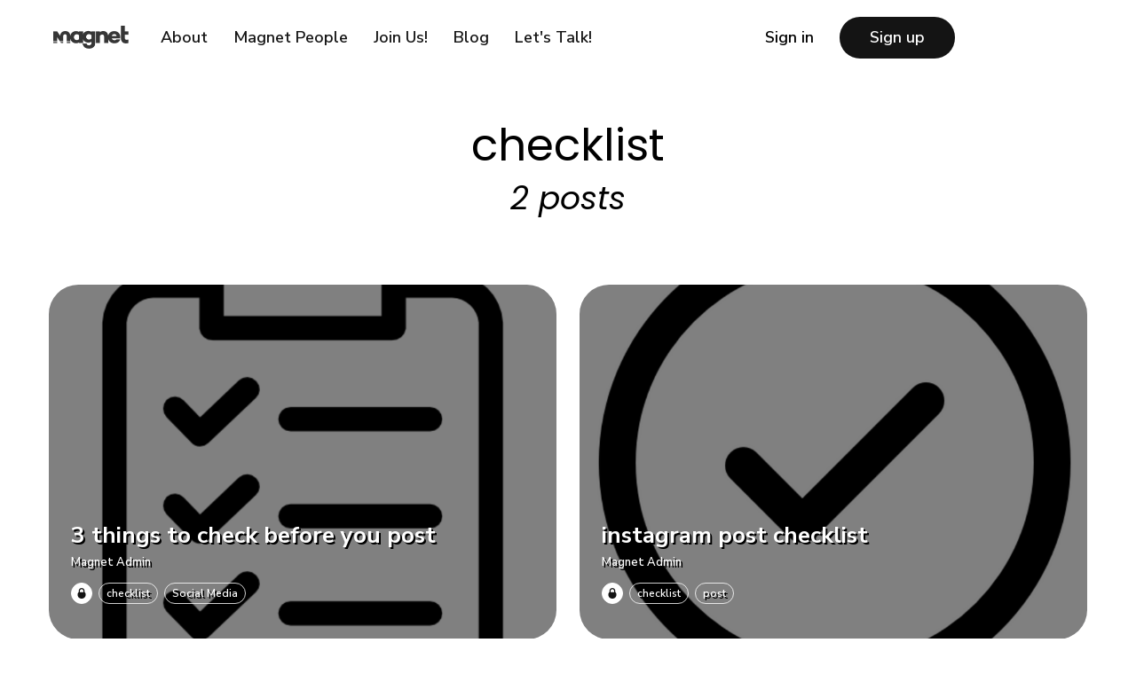

--- FILE ---
content_type: text/html; charset=utf-8
request_url: https://www.magnet-people.com/tag/checklist/
body_size: 5265
content:
<!DOCTYPE html>
<html lang="en">
	<head>
		<meta charset="utf-8">
		<meta http-equiv="X-UA-Compatible" content="IE=edge">
		<title>checklist - Magnet</title>
		<meta name="HandheldFriendly" content="True">
		<meta name="viewport" content="width=device-width, initial-scale=1">
		<link rel="preconnect" href="https://fonts.googleapis.com"> 
<link rel="preconnect" href="https://fonts.gstatic.com" crossorigin>
<link rel="preload" as="style" href="https://fonts.googleapis.com/css2?family=EB+Garamond:ital@0;1&family=Nunito+Sans:ital,wght@0,400;0,600;0,700;1,400;1,600;1,700&display=swap">
<link rel="preconnect" href="https://fonts.googleapis.com">
<link rel="preconnect" href="https://fonts.gstatic.com" crossorigin>
<link href="https://fonts.googleapis.com/css2?family=Poppins:wght@500&display=swap" rel="stylesheet">
<link rel="stylesheet" href="https://fonts.googleapis.com/css2?family=EB+Garamond:ital@0;1&family=Nunito+Sans:ital,wght@0,400;0,600;0,700;1,400;1,600;1,700&display=swap">		<link rel="stylesheet" type="text/css" href="https://www.magnet-people.com/assets/css/screen.css?v=8cfda49db8">
		<style>.global-cover.is-optional{background-image:url(/content/images/size/w1600/2024/06/Hero---home-v2.png)}@media(max-width:480px){.global-cover.is-optional{background-image:url(/content/images/size/w800/2024/06/Hero---home-v2.png)}}</style>

		<link rel="canonical" href="https://www.magnet-people.com/tag/checklist/">
    <meta name="referrer" content="no-referrer-when-downgrade">
    
    <meta property="og:site_name" content="Magnet">
    <meta property="og:type" content="website">
    <meta property="og:title" content="checklist - Magnet">
    <meta property="og:url" content="https://www.magnet-people.com/tag/checklist/">
    <meta property="og:image" content="https://www.magnet-people.com/content/images/size/w1200/2024/06/Hero---home-v2.png">
    <meta property="article:publisher" content="https://www.facebook.com/magnetpeople">
    <meta name="twitter:card" content="summary_large_image">
    <meta name="twitter:title" content="checklist - Magnet">
    <meta name="twitter:url" content="https://www.magnet-people.com/tag/checklist/">
    <meta name="twitter:image" content="https://www.magnet-people.com/content/images/size/w1200/2024/06/Hero---home-v2.png">
    <meta property="og:image:width" content="1200">
    <meta property="og:image:height" content="675">
    
    <script type="application/ld+json">
{
    "@context": "https://schema.org",
    "@type": "Series",
    "publisher": {
        "@type": "Organization",
        "name": "Magnet",
        "url": "https://www.magnet-people.com/",
        "logo": {
            "@type": "ImageObject",
            "url": "https://www.magnet-people.com/content/images/2024/07/Layer_1-2.png",
            "width": 169,
            "height": 52
        }
    },
    "url": "https://www.magnet-people.com/tag/checklist/",
    "name": "checklist",
    "mainEntityOfPage": "https://www.magnet-people.com/tag/checklist/"
}
    </script>

    <meta name="generator" content="Ghost 6.13">
    <link rel="alternate" type="application/rss+xml" title="Magnet" href="https://www.magnet-people.com/rss/">
    <script defer src="https://cdn.jsdelivr.net/ghost/portal@~2.56/umd/portal.min.js" data-i18n="true" data-ghost="https://www.magnet-people.com/" data-key="ccd3c58bd27892882660d822fb" data-api="https://magnet.ghost.io/ghost/api/content/" data-locale="en" crossorigin="anonymous"></script><style id="gh-members-styles">.gh-post-upgrade-cta-content,
.gh-post-upgrade-cta {
    display: flex;
    flex-direction: column;
    align-items: center;
    font-family: -apple-system, BlinkMacSystemFont, 'Segoe UI', Roboto, Oxygen, Ubuntu, Cantarell, 'Open Sans', 'Helvetica Neue', sans-serif;
    text-align: center;
    width: 100%;
    color: #ffffff;
    font-size: 16px;
}

.gh-post-upgrade-cta-content {
    border-radius: 8px;
    padding: 40px 4vw;
}

.gh-post-upgrade-cta h2 {
    color: #ffffff;
    font-size: 28px;
    letter-spacing: -0.2px;
    margin: 0;
    padding: 0;
}

.gh-post-upgrade-cta p {
    margin: 20px 0 0;
    padding: 0;
}

.gh-post-upgrade-cta small {
    font-size: 16px;
    letter-spacing: -0.2px;
}

.gh-post-upgrade-cta a {
    color: #ffffff;
    cursor: pointer;
    font-weight: 500;
    box-shadow: none;
    text-decoration: underline;
}

.gh-post-upgrade-cta a:hover {
    color: #ffffff;
    opacity: 0.8;
    box-shadow: none;
    text-decoration: underline;
}

.gh-post-upgrade-cta a.gh-btn {
    display: block;
    background: #ffffff;
    text-decoration: none;
    margin: 28px 0 0;
    padding: 8px 18px;
    border-radius: 4px;
    font-size: 16px;
    font-weight: 600;
}

.gh-post-upgrade-cta a.gh-btn:hover {
    opacity: 0.92;
}</style><script async src="https://js.stripe.com/v3/"></script>
    <script defer src="https://cdn.jsdelivr.net/ghost/sodo-search@~1.8/umd/sodo-search.min.js" data-key="ccd3c58bd27892882660d822fb" data-styles="https://cdn.jsdelivr.net/ghost/sodo-search@~1.8/umd/main.css" data-sodo-search="https://magnet.ghost.io/" data-locale="en" crossorigin="anonymous"></script>
    
    <link href="https://www.magnet-people.com/webmentions/receive/" rel="webmention">
    <script defer src="/public/cards.min.js?v=8cfda49db8"></script>
    <link rel="stylesheet" type="text/css" href="/public/cards.min.css?v=8cfda49db8">
    <script defer src="/public/comment-counts.min.js?v=8cfda49db8" data-ghost-comments-counts-api="https://www.magnet-people.com/members/api/comments/counts/"></script>
    <script defer src="/public/member-attribution.min.js?v=8cfda49db8"></script>
    <script defer src="/public/ghost-stats.min.js?v=8cfda49db8" data-stringify-payload="false" data-datasource="analytics_events" data-storage="localStorage" data-host="https://www.magnet-people.com/.ghost/analytics/api/v1/page_hit"  tb_site_uuid="ad5e0ee1-4deb-47da-9375-054b988ef180" tb_post_uuid="undefined" tb_post_type="null" tb_member_uuid="undefined" tb_member_status="undefined"></script><style>:root {--ghost-accent-color: #dc2327;}</style>
    
<!-- Google tag (gtag.js) -->
<script async src="https://www.googletagmanager.com/gtag/js?id=G-GS6N5LTRFC"></script>
<script>
  window.dataLayer = window.dataLayer || [];
  function gtag(){dataLayer.push(arguments);}
  gtag('js', new Date());

  gtag('config', 'G-GS6N5LTRFC');
</script>

		<style>
			.home-cover {
				height: inherit;
			}
			.hero-button {
				color: black;
			}
		</style>
		<link rel="preconnect" href="https://fonts.googleapis.com">
<link rel="preconnect" href="https://fonts.gstatic.com" crossorigin>
<link href="https://fonts.googleapis.com/css2?family=Poppins:ital,wght@0,100;0,200;0,300;0,400;0,500;0,600;0,700;0,800;0,900;1,100;1,200;1,300;1,400;1,500;1,600;1,700;1,800;1,900&display=swap" rel="stylesheet">
	</head>
	<body class="tag-template tag-checklist global-cover-homepage">
		<div class="global-cover is-optional"></div>

		<div class="global-wrap">
			<div class="global-content" >
				

				
<header class="header-section" style="margin-left:30px;margin-right: 30px;">
	<div class="header-wrap">
		<div class="header-logo">
			<a href="https://www.magnet-people.com" class="is-image"><img src="https://www.magnet-people.com/content/images/2024/07/Layer_1-2.png" alt="Magnet"></a>
		</div>
		<div class="header-nav">
			<input id="toggle" class="header-checkbox" type="checkbox">
			<label class="header-toggle" for="toggle">
				<span>
					<span class="bar"></span>
					<span class="bar"></span>
					<span class="bar"></span>
				</span>
			</label>
			<nav>
				



							

<ul class="nav" >
    <li class="navtest secondary nav-about">
		<a href="https://www.magnet-people.com/about/" >About</a>
	</li>
    <li class="navtest secondary nav-magnet-people">
		<a href="https://www.magnet-people.com/people/" >Magnet People</a>
	</li>
    <li class="navtest secondary nav-join-us">
		<a href="https://www.magnet-people.com/join-us/" >Join Us!</a>
	</li>
    <li class="navtest secondary nav-blog">
		<a href="https://www.magnet-people.com/blog/" >Blog</a>
	</li>
    <li class="navtest secondary nav-lets-talk">
		<a href="https://www.magnet-people.com/contact/" >Let&#x27;s Talk!</a>
	</li>
</ul>




							


<style>

    .navfontcolor {

        color: black;

        @media screen(min-width: 1024px) {
            
            color: black;

        }

    
	}
</style>

<ul>


		<li class="signin"><a class="navfontcolor" href="https://www.magnet-people.com/#/portal/signin">Sign in</a></li>
		<li class="signup"><a href="https://www.magnet-people.com/#/portal/signup" class="global-button">Sign up</a></li>
		

		
		
	
	
</ul>



				
				
				
							</nav>
		</div>
	</div>
</header>



				
				<main class="global-main">
					<div class="archive-section">
	<h1 class="global-title-large">checklist</h1>
	<span class="archive-counter">2 posts</span>
</div>
<div class="loop-section">
	<div class="loop-wrap">
		<article class="item global-image post tag-checklist tag-social-media" style="">
	<a href="/blog/3-things-to-check-before-you-post/" class="global-link" aria-label="3 things to check before you post"></a>
	<img srcset="/content/images/size/w400/2022/11/Screen-Shot-2020-08-13-at-12.56.19-PM.png 400w, 
			 /content/images/size/w800/2022/11/Screen-Shot-2020-08-13-at-12.56.19-PM.png 800w"
	 sizes="(max-width:480px) 400px, 800px"
	 src="/content/images/size/w800/2022/11/Screen-Shot-2020-08-13-at-12.56.19-PM.png"
	 loading="lazy"
	 alt="3 things to check before you post" style="filter:brightness(0.5)">	<div class="item-content global-mask  is-image" style="">
		<h2 class="item-title"><a href="/blog/3-things-to-check-before-you-post/">3 things to check before you post</a></h2>
		<div class="item-meta global-meta global-pointer" style="">
			<a href="/author/magnet/">Magnet Admin</a>
		</div>

		<style>
			.global-mask::after {
				right: -2px;
				left: -2px;
				height: 90%;
				content: '';
				background-color: transparent;
			}
		</style>

		<div class="item-tags global-tags global-pointer is-image">
			<span class="global-members-label is-image">
	<svg role="img" viewBox="0 0 24 24" xmlns="http://www.w3.org/2000/svg"><path d="M5.445 9.333V6.667C5.445 2.985 8.38 0 12 0c3.62 0 6.554 2.985 6.554 6.667v2.666s2.622 1.214 2.622 6c0 4.787-3.815 8.667-8.52 8.667h-1.312c-4.706 0-8.52-3.88-8.52-8.667 0-4.786 2.621-6 2.621-6zm10.487 0V6.667c0-2.21-1.76-4-3.932-4-2.172 0-3.933 1.79-3.933 4v2.666h7.865z"/></svg></span>
			<a href="/tag/checklist/">checklist</a><a href="/tag/social-media/">Social Media</a>
		</div>
	</div>
</article>		<article class="item global-image post tag-checklist tag-post" style="">
	<a href="/blog/instagram-post-checklist/" class="global-link" aria-label="instagram post checklist"></a>
	<img srcset="/content/images/size/w400/2022/11/Screen-Shot-2020-09-24-at-1.39.47-PM.png 400w, 
			 /content/images/size/w800/2022/11/Screen-Shot-2020-09-24-at-1.39.47-PM.png 800w"
	 sizes="(max-width:480px) 400px, 800px"
	 src="/content/images/size/w800/2022/11/Screen-Shot-2020-09-24-at-1.39.47-PM.png"
	 loading="lazy"
	 alt="instagram post checklist" style="filter:brightness(0.5)">	<div class="item-content global-mask  is-image" style="">
		<h2 class="item-title"><a href="/blog/instagram-post-checklist/">instagram post checklist</a></h2>
		<div class="item-meta global-meta global-pointer" style="">
			<a href="/author/magnet/">Magnet Admin</a>
		</div>

		<style>
			.global-mask::after {
				right: -2px;
				left: -2px;
				height: 90%;
				content: '';
				background-color: transparent;
			}
		</style>

		<div class="item-tags global-tags global-pointer is-image">
			<span class="global-members-label is-image">
	<svg role="img" viewBox="0 0 24 24" xmlns="http://www.w3.org/2000/svg"><path d="M5.445 9.333V6.667C5.445 2.985 8.38 0 12 0c3.62 0 6.554 2.985 6.554 6.667v2.666s2.622 1.214 2.622 6c0 4.787-3.815 8.667-8.52 8.667h-1.312c-4.706 0-8.52-3.88-8.52-8.667 0-4.786 2.621-6 2.621-6zm10.487 0V6.667c0-2.21-1.76-4-3.932-4-2.172 0-3.933 1.79-3.933 4v2.666h7.865z"/></svg></span>
			<a href="/tag/checklist/">checklist</a><a href="/tag/post/">post</a>
		</div>
	</div>
</article>	</div>
</div><div class="pagination-section">
</div>
				</main>
				<footer class="footer-section global-footer">
	<div class="footer-wrap">
		<div class="footer-logo">
			<a href="https://www.magnet-people.com" class="is-image"><img src="https://www.magnet-people.com/content/images/2024/07/Layer_1-2.png" alt="Magnet"></a>
		</div>
		<div class="footer-nav">
			<div class="footer-nav-column is-social">
				<small>Social</small>
				<ul>
					<li><a href="https://www.facebook.com/magnetpeople"><svg role="img" viewBox="0 0 24 24" xmlns="http://www.w3.org/2000/svg"><path d="M23.9981 11.9991C23.9981 5.37216 18.626 0 11.9991 0C5.37216 0 0 5.37216 0 11.9991C0 17.9882 4.38789 22.9522 10.1242 23.8524V15.4676H7.07758V11.9991H10.1242V9.35553C10.1242 6.34826 11.9156 4.68714 14.6564 4.68714C15.9692 4.68714 17.3424 4.92149 17.3424 4.92149V7.87439H15.8294C14.3388 7.87439 13.8739 8.79933 13.8739 9.74824V11.9991H17.2018L16.6698 15.4676H13.8739V23.8524C19.6103 22.9522 23.9981 17.9882 23.9981 11.9991Z"/></svg>Facebook</a></li>
					

<li><a href="https://www.instagram.com/magnetpeople/"><svg role="img" viewBox="0 0 24 24" xmlns="http://www.w3.org/2000/svg"><path d="M12 0C8.74 0 8.333.015 7.053.072 5.775.132 4.905.333 4.14.63c-.789.306-1.459.717-2.126 1.384S.935 3.35.63 4.14C.333 4.905.131 5.775.072 7.053.012 8.333 0 8.74 0 12s.015 3.667.072 4.947c.06 1.277.261 2.148.558 2.913.306.788.717 1.459 1.384 2.126.667.666 1.336 1.079 2.126 1.384.766.296 1.636.499 2.913.558C8.333 23.988 8.74 24 12 24s3.667-.015 4.947-.072c1.277-.06 2.148-.262 2.913-.558.788-.306 1.459-.718 2.126-1.384.666-.667 1.079-1.335 1.384-2.126.296-.765.499-1.636.558-2.913.06-1.28.072-1.687.072-4.947s-.015-3.667-.072-4.947c-.06-1.277-.262-2.149-.558-2.913-.306-.789-.718-1.459-1.384-2.126C21.319 1.347 20.651.935 19.86.63c-.765-.297-1.636-.499-2.913-.558C15.667.012 15.26 0 12 0zm0 2.16c3.203 0 3.585.016 4.85.071 1.17.055 1.805.249 2.227.415.562.217.96.477 1.382.896.419.42.679.819.896 1.381.164.422.36 1.057.413 2.227.057 1.266.07 1.646.07 4.85s-.015 3.585-.074 4.85c-.061 1.17-.256 1.805-.421 2.227-.224.562-.479.96-.899 1.382-.419.419-.824.679-1.38.896-.42.164-1.065.36-2.235.413-1.274.057-1.649.07-4.859.07-3.211 0-3.586-.015-4.859-.074-1.171-.061-1.816-.256-2.236-.421-.569-.224-.96-.479-1.379-.899-.421-.419-.69-.824-.9-1.38-.165-.42-.359-1.065-.42-2.235-.045-1.26-.061-1.649-.061-4.844 0-3.196.016-3.586.061-4.861.061-1.17.255-1.814.42-2.234.21-.57.479-.96.9-1.381.419-.419.81-.689 1.379-.898.42-.166 1.051-.361 2.221-.421 1.275-.045 1.65-.06 4.859-.06l.045.03zm0 3.678c-3.405 0-6.162 2.76-6.162 6.162 0 3.405 2.76 6.162 6.162 6.162 3.405 0 6.162-2.76 6.162-6.162 0-3.405-2.76-6.162-6.162-6.162zM12 16c-2.21 0-4-1.79-4-4s1.79-4 4-4 4 1.79 4 4-1.79 4-4 4zm7.846-10.405c0 .795-.646 1.44-1.44 1.44-.795 0-1.44-.646-1.44-1.44 0-.794.646-1.439 1.44-1.439.793-.001 1.44.645 1.44 1.439z"/></svg>Instagram</a></li>
<li><a href="https://www.linkedin.com/company/magnetpeople/"><svg role="img" viewBox="0 0 24 24" xmlns="http://www.w3.org/2000/svg"><path d="M20.447 20.452h-3.554v-5.569c0-1.328-.027-3.037-1.852-3.037-1.853 0-2.136 1.445-2.136 2.939v5.667H9.351V9h3.414v1.561h.046c.477-.9 1.637-1.85 3.37-1.85 3.601 0 4.267 2.37 4.267 5.455v6.286zM5.337 7.433c-1.144 0-2.063-.926-2.063-2.065 0-1.138.92-2.063 2.063-2.063 1.14 0 2.064.925 2.064 2.063 0 1.139-.925 2.065-2.064 2.065zm1.782 13.019H3.555V9h3.564v11.452zM22.225 0H1.771C.792 0 0 .774 0 1.729v20.542C0 23.227.792 24 1.771 24h20.451C23.2 24 24 23.227 24 22.271V1.729C24 .774 23.2 0 22.222 0h.003z"/></svg>Linkedin</a></li>
					
				</ul>
			</div>
			<div class="footer-nav-column">
				<small></small>
				<ul>
					<li><a href="https://www.magnet-people.com/about/">About</a></li>
					<li><a href="https://www.magnet-people.com/for-brands/">Services</a></li>
					<li><a href="https://www.magnet-people.com/blog/">Blog</a></li>
					<li><a href="https://www.magnet-people.com/join-us/">Get Access</a></li>
					<li><a href="https://www.magnet-people.com/contact/">Let's Talk</a></li>
				</ul>
			</div>
			
		</div>
	</div>
	<div class="footer-copyright">
		<a href="https://www.magnet-people.com">Magnet</a> &copy; 2026 —
		All Right Reserved.
	</div>
</footer>			</div>
		</div>
		<div id="notifications" class="global-notification">
	<div class="subscribe">You’ve successfully subscribed to Magnet</div>
	<div class="signin">Welcome back! You’ve successfully signed in.</div>
	<div class="signup">Great! You’ve successfully signed up.</div>
	<div class="expired">Your link has expired</div>
	<div class="checkout-success">Success! Check your email for magic link to sign-in.</div>
</div>
				<script src="https://www.magnet-people.com/assets/js/global.js?v=8cfda49db8"></script>
		<script src="https://www.magnet-people.com/assets/js/index.js?v=8cfda49db8"></script>
		<script>
!function(){"use strict";const p=new URLSearchParams(window.location.search),isAction=p.has("action"),isStripe=p.has("stripe"),success=p.get("success"),action=p.get("action"),stripe=p.get("stripe"),n=document.getElementById("notifications"),a="is-subscribe",b="is-signin",c="is-signup",d="is-expired",e="is-checkout-success";p&&(isAction&&(action=="subscribe"&&success=="true"&&n.classList.add(a),action=="signin"&&success=="true"&&n.classList.add(b),action=="signup"&&success=="true"&&n.classList.add(c),success=="false"&&n.classList.add(d)),isStripe&&stripe=="success"&&n.classList.add(e),(isAction||isStripe)&&setTimeout(function(){window.history.replaceState(null,null,window.location.pathname),n.classList.remove(a,b,c,d,e)},5000))}();
</script>

		
		
		
		
		
	</body>
			
</html>

--- FILE ---
content_type: text/css; charset=UTF-8
request_url: https://www.magnet-people.com/assets/css/screen.css?v=8cfda49db8
body_size: 16778
content:
/* //////////////////////////////////////////////////////////////////////////

   Genki 2.0.0

   //////////////////////////////////////////////////////////////////////////
    
   I. Customize
   |
   ├─ Global settings
   ├─ Fonts
   ├─ Colors
   ├─ Light version
   ├─ Medium version
   ├─ Dark version
   └─ Hiding 'Portal' notifications

   II. 3rd party scripts
   |
   ├─ Normalize.css
   └─ lightense-images.js, progress bar

   III. Theme
   |
   ├─ 1.Global
   ├─ 2.Header
   ├─ 3.Hero
   ├─ 4.Loop
   ├─ 5.Featured & Special section
   ├─ 6.Pagination
   ├─ 7.Search function
   ├─ 8.Post — Header
   ├─ 9.Post — Content
   ├─ 10.Post — Share
   ├─ 11.Post — Navigation
   ├─ 12.Post — Comments
   ├─ 13.Author & Tag page
   ├─ 14.Subscribe form
   ├─ 15.Footer
   ├─ 16.Custom — Pages
   ├─ 17.Custom — Error page
   ├─ 18.Custom — Tags & Authors page
   ├─ 19.Custom — Membership page
   └─ 20.Custom — Account page
   
   //////////////////////////////////////////////////////////////////////////

   I. Customize

   ////////////////////////////////////////////////////////////////////////// */

:root {

   /* Global settings
   –––––––––––––––––––––––––––––––––––––––––––––––––––– */ 

   /* Logo */
   --height-logo-header: 26px;
   --height-logo-footer: 26px;
   --height-logo-mobile: 26px;

   /* Border radius */
   --border-radius: 50px;

   /* Global wrapper */
   --max-width-global-wrap: 1620px;

   /* Posts card wrapper */
   --max-width-cards-wrap: 1196px;

   /* Post content wrapper */
   --max-width-post-wrap: 700px;

   /* Item margin */
   --margin-item: 1vw;


   /* Fonts
   –––––––––––––––––––––––––––––––––––––––––––––––––––– */

   /* Search results, post cards, etc. */
   --font-family-one: 'Nunito Sans', -apple-system, BlinkMacSystemFont, "Segoe UI", Roboto, Helvetica, Arial, sans-serif;
   --font-weight-one-regular: 400;
   --font-weight-one-semi-bold: 600;
   --font-weight-one-bold: 700;

   /* Post content */
   --font-family-two: 'Nunito Sans', -apple-system, BlinkMacSystemFont, "Segoe UI", Roboto, Helvetica, Arial, sans-serif;
   --font-weight-two-regular: 400;
   --font-weight-two-semi-bold: 600;
   --font-weight-two-bold: 700;

   /* Headings, logo, etc. */
   --font-family-three: 'Poppins', serif;
   --font-weight-three-regular: 400;


   /* Colors
   –––––––––––––––––––––––––––––––––––––––––––––––––––– */
   
   /* Color of details */
   --ghost-accent-color: #f81ce5;


   /* Light version
   –––––––––––––––––––––––––––––––––––––––––––––––––––– */

   /* Fonts */
   --color-font-one: #141414;
   --color-font-two: #fff;
   --color-font-three: #141414;
   --color-font-four: #fff;

   /* Background & elements */
   --color-one: #f4f4f7;
   --color-two: #ededf1;
   --color-three: #141414;
   --color-body: #fff;
   --color-white: #fff;
   --color-black: #141414;

   /* Alert */
   --color-alert-success: #61d6ad;
   --color-alert-error: #ff6c78;

   /* Border */
   --color-border-one: #d6d6da;
   --color-border-two: rgba(62,67,75,.6);
   --color-border-three: rgba(255,255,255,.8);

   /* Underline */
   --color-underline: var(--ghost-accent-color);

   /* Overlay */
   --overlay-item-image-top: .3;
   --overlay-item-image-bottom: .3;

   /* Opacity */
   --opacity-cover-image: .4;
}

/* Medium version
   –––––––––––––––––––––––––––––––––––––––––––––––––––– */
.sepia-mode {

   /* Fonts */
   --color-font-one: #1e1e1e;
   --color-font-three: #1e1e1e;

   /* Background & elements */
   --color-one: #e8e5d6;
   --color-two: #fff;
   --color-three: #1e1e1e;
   --color-body: #f2efe4;
   --color-black: #1e1e1e;
   
   /* Border */
   --color-border-one: #bfbeb3;
   --color-border-two: #99988f;

   /* Overlay */
   --overlay-item-image-top: .4;
   --overlay-item-image-bottom: .4;
}

/* Dark version
   –––––––––––––––––––––––––––––––––––––––––––––––––––– */
.dark-mode {

   /* Fonts */
   --color-font-one: #fff;
   --color-font-two: #1e2631;
   --color-font-three: #1e2631;

   /* Background & elements */
   --color-one: #2a343e;
   --color-two: #141b23;
   --color-three: #fff;
   --color-body: #1e2631;
   --color-black: #1e2631;

   /* Border */
   --color-border-one: #3f4851;
   --color-border-two: #888d93;

   /* Overlay */
   --overlay-item-image-top: .4;
   --overlay-item-image-bottom: .5;
}

/* Automatic dark version [duplicate dark version]
   –––––––––––––––––––––––––––––––––––––––––––––––––––– */
@media (prefers-color-scheme:dark) {
   .auto-dark-mode {

      /* Fonts */
     --color-font-one: #fff;
     --color-font-two: #1e2631;
     --color-font-three: #1e2631;

     /* Background & elements */
     --color-one: #2a343e;
     --color-two: #141b23;
     --color-three: #fff;
     --color-body: #1e2631;
     --color-black: #1e2631;

     /* Border */
     --color-border-one: #3f4851;
     --color-border-two: #888d93;

     /* Overlay */
     --overlay-item-image-top: .4;
     --overlay-item-image-bottom: .5;
   }
}

/* Hiding 'Portal' notifications
   –––––––––––––––––––––––––––––––––––––––––––––––––––– */
iframe[title="portal-notification"] {
   display: none;
}

/* //////////////////////////////////////////////////////////////////////////

   II. 3rd party scripts

   ////////////////////////////////////////////////////////////////////////// */

/* Normalize.css
   –––––––––––––––––––––––––––––––––––––––––––––––––––– 
   Version : 8.0.1
   Website : necolas.github.io/normalize.css
   Repo    : github.com/necolas/normalize.css
   Author  : Nicolas Gallagher
   License : MIT
   –––––––––––––––––––––––––––––––––––––––––––––––––––– */
html{line-height:1.15;-webkit-text-size-adjust:100%}body{margin:0}main{display:block}h1{font-size:2em;margin:.67em 0}hr{overflow:visible;box-sizing:content-box;height:0}pre{font-family:monospace,monospace;font-size:1em}a{background-color:transparent}abbr[title]{text-decoration:underline;text-decoration:underline dotted;border-bottom:none}b,strong{font-weight:bolder}code,kbd,samp{font-family:monospace,monospace;font-size:1em}small{font-size:80%}sub,sup{font-size:75%;line-height:0;position:relative;vertical-align:baseline}sub{bottom:-.25em}sup{top:-.5em}img{border-style:none}button,input,optgroup,select,textarea{font-family:inherit;font-size:100%;line-height:1.15;margin:0}button,input{overflow:visible}button,select{text-transform:none}button,[type='button'],[type='reset'],[type='submit']{-webkit-appearance:button}button::-moz-focus-inner,[type='button']::-moz-focus-inner,[type='reset']::-moz-focus-inner,[type='submit']::-moz-focus-inner{padding:0;border-style:none}button:-moz-focusring,[type='button']:-moz-focusring,[type='reset']:-moz-focusring,[type='submit']:-moz-focusring{outline:1px dotted ButtonText}fieldset{padding:.35em .75em .625em}legend{display:table;box-sizing:border-box;max-width:100%;padding:0;white-space:normal;color:inherit}progress{vertical-align:baseline}textarea{overflow:auto}[type='checkbox'],[type='radio']{box-sizing:border-box;padding:0}[type='number']::-webkit-inner-spin-button,[type='number']::-webkit-outer-spin-button{height:auto}[type='search']{outline-offset:-2px;-webkit-appearance:textfield}[type='search']::-webkit-search-decoration{-webkit-appearance:none}::-webkit-file-upload-button{font:inherit;-webkit-appearance:button}details{display:block}summary{display:list-item}template{display:none}[hidden]{display:none}

/* Custom settings for lightense-images.js, progress bar
   –––––––––––––––––––––––––––––––––––––––––––––––––––– */
.lightense-backdrop{z-index:99998!important;background-color:var(--color-body)!important;-webkit-backdrop-filter:initial!important;backdrop-filter:initial!important}.lightense-wrap ~ br,.lightense-wrap ~ small{display:none}.lightense-wrap img{border-radius:0!important}.post-progress{position:fixed;z-index:90;top:0;right:0;left:0;width:100%;height:8px;transition:opacity .15s ease-out .3s;border:none;outline:none;-webkit-appearance:none;-moz-appearance:none;appearance:none}.post-progress:not([value]){display:none}.post-progress,.post-progress[value]::-webkit-progress-bar{background-color:transparent}.post-progress[value]::-webkit-progress-value{background-color:var(--ghost-accent-color)}.post-progress[value]::-moz-progress-bar{background-color:var(--ghost-accent-color)}.post-progress[value='1']{opacity:0}

/* //////////////////////////////////////////////////////////////////////////

   III. Theme
   
   ////////////////////////////////////////////////////////////////////////// */

/* --------------------------------------------------------------------------
   1.Global
   -------------------------------------------------------------------------- */
html,
body {
   height: 100%;
   max-height: 100%;
   -webkit-font-smoothing: antialiased;
   -moz-osx-font-smoothing: grayscale;
   -webkit-tap-highlight-color: transparent;
}

body {
   font-family: var(--font-family-one);
   font-size: 20px;
   font-weight: var(--font-weight-one-regular);
   line-height: 1.5;
   word-wrap: break-word;
   word-break: break-word;
   /* color: var(--color-font-one); */
   background-color: var(--color-body);
}

/* Typography
   –––––––––––––––––––––––––––––––––––––––––––––––––––– */
h1,h2,h3,h4,h5,h6,
input,
textarea,
blockquote {
   line-height: 1.3;
}

h1,h2,h3,h4,h5,h6 {
   font-weight: var(--font-weight-one-bold);
}

/* Links
   –––––––––––––––––––––––––––––––––––––––––––––––––––– */
a {
   text-decoration: none;
   color: var(--color-font-one);
}

/* input & textarea
   –––––––––––––––––––––––––––––––––––––––––––––––––––– */
input,
textarea {
   color: var(--color-font-one);
   border: none;
   border-radius: 0;
   outline: none;
   background-color: transparent;
   box-shadow: none;
}

input {
   font-weight: var(--font-weight-one-regular);
}

input:focus {
   color: var(--color-font-one);
}

input::-webkit-input-placeholder,
textarea::-webkit-input-placeholder {
   color: var(--color-font-one);
}

input::-moz-placeholder,
textarea::-moz-placeholder {
   opacity: 1;
   color: var(--color-font-one);
}

input::-ms-input-placeholder,
textarea::-ms-input-placeholder {
   color: var(--color-font-one);
}

input::placeholder,
textarea::placeholder {
   color: var(--color-font-one);
}

/* Aspect ratio
   –––––––––––––––––––––––––––––––––––––––––––––––––––– */
.header-logo .is-image img,
.footer-logo .is-image img,
.post-image img {
   aspect-ratio: attr(width)/attr(height);
}

/* Link overlay
   –––––––––––––––––––––––––––––––––––––––––––––––––––– */
.global-link {
   position: absolute;
   z-index: 1;
   top: 0;
   right: 0;
   bottom: 0;
   left: 0;
}

/* Image
   –––––––––––––––––––––––––––––––––––––––––––––––––––– */
.global-image img {
   position: absolute;
   z-index: -1;
   top: 0;
   left: 0;
   width: 100%;
   height: 100%;
   -o-object-fit: cover;
   object-fit: cover;
}

/* Cover & Mask
   –––––––––––––––––––––––––––––––––––––––––––––––––––– */
.global-cover,
.global-cover.is-optional {
   top: 0;
   right: 0;
   left: 0;
   height: 60vh;
   background: no-repeat center center/cover;
}

.global-cover,
.global-cover.is-optional,
.global-mask::after,
.global-mask.is-top::after {
   position: absolute;
   z-index: -1;
}


/* .global-cover,
.global-cover.is-optional,
.global-mask.is-top::after {
   -webkit-mask-image: linear-gradient(to top,transparent,rgba(0,0,0,.013)8.1%,rgba(0,0,0,.049)15.5%,rgba(0,0,0,.104)22.5%,rgba(0,0,0,.175)29%,rgba(0,0,0,.259)35.3%,rgba(0,0,0,.352)41.2%,rgba(0,0,0,.45)47.1%,rgba(0,0,0,.55)52.9%,rgba(0,0,0,.648)58.8%,rgba(0,0,0,.741)64.7%,rgba(0,0,0,.825)71%,rgba(0,0,0,.896)77.5%,rgba(0,0,0,.951)84.5%,rgba(0,0,0,.987)91.9%,black);
   mask-image: linear-gradient(to top,transparent,rgba(0,0,0,.013)8.1%,rgba(0,0,0,.049)15.5%,rgba(0,0,0,.104)22.5%,rgba(0,0,0,.175)29%,rgba(0,0,0,.259)35.3%,rgba(0,0,0,.352)41.2%,rgba(0,0,0,.45)47.1%,rgba(0,0,0,.55)52.9%,rgba(0,0,0,.648)58.8%,rgba(0,0,0,.741)64.7%,rgba(0,0,0,.825)71%,rgba(0,0,0,.896)77.5%,rgba(0,0,0,.951)84.5%,rgba(0,0,0,.987)91.9%,black);
} 


.global-mask:not(.is-top)::after {
   bottom: 0;
   -webkit-mask-image: linear-gradient(to bottom,transparent,rgba(0,0,0,.013)8.1%,rgba(0,0,0,.049)15.5%,rgba(0,0,0,.104)22.5%,rgba(0,0,0,.175)29%,rgba(0,0,0,.259)35.3%,rgba(0,0,0,.352)41.2%,rgba(0,0,0,.45)47.1%,rgba(0,0,0,.55)52.9%,rgba(0,0,0,.648)58.8%,rgba(0,0,0,.741)64.7%,rgba(0,0,0,.825)71%,rgba(0,0,0,.896)77.5%,rgba(0,0,0,.951)84.5%,rgba(0,0,0,.987)91.9%,black);
   mask-image: linear-gradient(to bottom,transparent,rgba(0,0,0,.013)8.1%,rgba(0,0,0,.049)15.5%,rgba(0,0,0,.104)22.5%,rgba(0,0,0,.175)29%,rgba(0,0,0,.259)35.3%,rgba(0,0,0,.352)41.2%,rgba(0,0,0,.45)47.1%,rgba(0,0,0,.55)52.9%,rgba(0,0,0,.648)58.8%,rgba(0,0,0,.741)64.7%,rgba(0,0,0,.825)71%,rgba(0,0,0,.896)77.5%,rgba(0,0,0,.951)84.5%,rgba(0,0,0,.987)91.9%,black);
} */

.global-mask::after,
.global-mask.is-top::after {
   right: -2px;
   left: -2px;
   height: 90%;
   content: '';
   background-color: black;
}

.global-mask.is-top::after {
   top: 0;
}

/* Disable overlay with #overlay-disable tag and cover with #cover-homepage tag */
article.tag-hash-overlay-disable .global-mask::after,
.global-cover-homepage .global-cover.is-optional {
   display: none;
   background-image: none;
}

/* Title
   –––––––––––––––––––––––––––––––––––––––––––––––––––– */
.global-title-wrap {
   display: flex;
   max-width: 100%;
   margin: 0 var(--margin-item) 3vh;
}

.global-title-mega,
.global-title-huge,
.global-title-big,
.global-title-large,
.global-title-medium,
.global-title-small {
   font-family: var(--font-family-three);
   font-weight: var(--font-weight-three-regular);
   width: 100%;
}

.global-title-huge span,
.global-title-big span,
.global-title-large span,
.global-title-medium span,
.global-title-small span {
   font-style: italic;
}

.global-title-mega {
   font-size: 220px;
}

.global-title-huge {
   font-size: 56px;
}

.global-title-big {
   font-size: 98px;
}

.global-title-large {
   font-size: 82px;
}

.global-title-medium {
   font-size: 68px;
}

.global-title-large,
.global-title-medium {
   line-height: 1.1;
   flex: 1 1 240px;
   margin: 0;
}

.global-title-small {
   font-size: 42px;
   display: block;
   width: 100%;
   margin-top: 8vh;
   margin-bottom: 3vh;
   text-align: center;
}

.global-title-medium + a {
   display: flex;
   align-items: center;
   transition: transform .2s ease;
   transform: translateY(-2px);
}

.global-title-medium + a:hover {
   transform: translate(4px, -2px);
}

.global-title-medium + a svg {
   width: 56px;
   margin-left: 40px;
   fill: var(--color-font-one);
}

/* Title offset */
.global-title-offset {
   padding-left: 30px;
   transform: translateX(-30px);
}

/* Authors widget
   –––––––––––––––––––––––––––––––––––––––––––––––––––– */
.global-authors {
   line-height: 0;
   flex: 1 0 auto;
   padding-left: 20px;
   transform: translateY(5px);
   text-align: right;
}

.global-authors > span {
   font-size: 14px;
   line-height: 1;
   display: block;
   width: 100%;
   margin-top: 10px;
}

.global-author-item {
   position: relative;
   display: inline-block;
   overflow: hidden;
   width: 70px;
   height: 70px;
   margin-right: -15px;
   transition: transform .2s ease;
   pointer-events: none;
}

.global-author-item:not(.is-image) {
   box-sizing: border-box;
   border: 1px solid var(--color-border-one);
   background-color: var(--color-one);
}

.global-author-item:nth-child(1) { z-index: 4 }
.global-author-item:nth-child(2) { z-index: 3 }
.global-author-item:nth-child(3) { z-index: 2 }
.global-author-item:nth-child(4) { z-index: 1 }

.global-author-item:hover {
   transform: translateY(-2px);
}

.global-author-item.is-last {
   margin-right: -4px;
}

.global-author-item,
.global-author-item a {
   border-radius: 100px;
}

.global-author-item a {
   pointer-events: auto;
}

.global-author-item img {
   width: 101%;
   height: 101%;
}

.global-author-item span {
   font-family: Menlo, Monaco, Consolas, "Liberation Mono", "Courier New", monospace;
   font-size: 18px;
   line-height: 18px;
   position: absolute;
   top: 50%;
   left: 50%;
   display: block;
   overflow: hidden;
   width: calc(1ch + 4px);
   transform: translate(-50%, -50%);
   text-align: center;
   white-space: nowrap;
   text-indent: 2px;
   letter-spacing: 4px;
   text-transform: uppercase;
   color: var(--color-font-one);
}

/* Button
   –––––––––––––––––––––––––––––––––––––––––––––––––––– */
.global-button {
   font-size: 20px;
   font-weight: var(--font-weight-one-semi-bold);
   line-height: 1.5;
   position: relative;
   z-index: 0;
   display: inline-block;
   padding: 10px 34px;
   cursor: pointer;
   transition-timing-function: ease;
   transition-duration: .15s;
   transition-property: color, background-color;
   text-align: center;
   color: var(--color-font-two);
   border: none;
   border-radius: 100px;
   outline: none;
   background-color: var(--color-three);
}

.global-button:hover {
   color: var(--color-font-four);
   background-color: var(--ghost-accent-color);
}

/* Alternative buttons */
.global-alternative-buttons .global-button {
   color: var(--color-font-four);
   background-color: var(--ghost-accent-color);
}

.global-alternative-buttons .global-button:hover {
   color: var(--color-font-two);
   background-color: var(--color-three);
}

/* Inverse colors with #button-alternative tag for dark version */
.dark-mode .global-alternative-buttons .global-button {
   background-color: transparent;
}

.dark-mode .global-alternative-buttons .global-button:hover {
   color: var(--color-font-four);
}

.dark-mode .global-alternative-buttons .global-button::before,
.dark-mode .global-alternative-buttons .global-button::after {
   position: absolute;
   top: 0;
   right: 0;
   bottom: 0;
   left: 0;
   content: '';
   transition: opacity .15s ease;
   border-radius: 100px;
}

.dark-mode .global-alternative-buttons .global-button::before {
   z-index: -2;
   background-color: var(--ghost-accent-color);
}

.dark-mode .global-alternative-buttons .global-button::after {
   z-index: -1;
   opacity: 0;
   background-color: rgba(0, 0, 0, .25);
}

.dark-mode .global-alternative-buttons .global-button::before,
.dark-mode .global-alternative-buttons .global-button:hover::after {
   opacity: 1;
}

/* Automatic dark version */
@media (prefers-color-scheme:dark){.auto-dark-mode .global-alternative-buttons .global-button{background-color:transparent}.auto-dark-mode .global-alternative-buttons .global-button:hover{color:var(--color-font-four)}.auto-dark-mode .global-alternative-buttons .global-button::before,.auto-dark-mode .global-alternative-buttons .global-button::after{position:absolute;top:0;right:0;bottom:0;left:0;content:'';transition:opacity .15s ease;border-radius:100px}.auto-dark-mode .global-alternative-buttons .global-button::before{z-index:-2;background-color:var(--ghost-accent-color)}.auto-dark-mode .global-alternative-buttons .global-button::after{z-index:-1;opacity:0;background-color:rgba(0,0,0,.25)}.auto-dark-mode .global-alternative-buttons .global-button::before,.auto-dark-mode .global-alternative-buttons .global-button:hover::after{opacity:1}}

/* Meta & Tags
   –––––––––––––––––––––––––––––––––––––––––––––––––––– */
.global-meta,
.global-tags {
   font-weight: var(--font-weight-one-semi-bold);
}

.global-meta {
   font-size: 13px;
   line-height: 1.2;
   max-width: 700px;
}

.global-meta a:hover {
   text-decoration: underline;
}

.global-tags {
   width: 100%;
}

.global-tags a:first-child {
   margin-top: 15px
}

.global-tags a {
   font-size: 12px;
   display: inline-block;
   margin: 7px 7px 0 0;
   padding: 2px 8px;
   transition-timing-function: ease;
   transition-duration: .15s;
   transition-property: border-color, background-color, color;
   color: var(--color-font-one);
   border: 1px solid var(--color-border-two);
   border-radius: 100px;
}

.global-tags a:hover {
   color: var(--color-font-two);
   border-color: var(--color-three);
   background-color: var(--color-three);
}

.global-tags.is-image a {
   border-color: var(--color-border-three);
}

.global-tags.is-image a:hover {
   color: var(--color-font-three);
   border-color: var(--color-white);
   background-color: var(--color-white);
}

/* Pointer events
   –––––––––––––––––––––––––––––––––––––––––––––––––––– */
.global-pointer {
   position: relative;
   z-index: 1;
   pointer-events: none;
}

.global-pointer a {
   pointer-events: auto;
}

/* Excerpt
   –––––––––––––––––––––––––––––––––––––––––––––––––––– */
.global-excerpt {
   font-size: 16px;
   display: -webkit-box;
   overflow-y: hidden;
   margin-bottom: 0;
   -webkit-box-orient: vertical;
   -webkit-line-clamp: 5;
}

.global-subtitle-excerpt {
   font-size: 30px;
   line-height: 1.65;
   max-width: 760px;
}

/* Alerts
   –––––––––––––––––––––––––––––––––––––––––––––––––––– */
.global-alert {
   font-size: 12px;
   font-weight: var(--font-weight-one-semi-bold);
   line-height: 1.2;
   display: none;
   padding: 10px 30px;
   text-align: center;
   border-radius: 100px;
   background-color: var(--color-two);
}

.global-alert.alert-success,
.global-alert.alert-error {
   color: var(--color-font-one);
}

.global-alert.alert-success {
   background-color: var(--color-alert-success);
}

.global-alert.alert-error {
   background-color: var(--color-alert-error);
}

/* Members — Question about member account
   –––––––––––––––––––––––––––––––––––––––––––––––––––– */
small.global-question {
   font-size: 14px;
   display: block;
   margin-top: 3vh;
   text-align: center;
}

small.global-question a {
   font-weight: var(--font-weight-one-bold);
}

small.global-question a:hover {
   text-decoration: underline;
}

/* Members — Labels
   –––––––––––––––––––––––––––––––––––––––––––––––––––– */
.global-members-label {
   display: flex;
   align-items: center;
   justify-content: center;
   box-sizing: border-box;
   width: 24px;
   height: 24px;
   margin: 15px 7px 0 0;
   border: 1px solid var(--color-border-two);
   border-radius: 100px;
   background-color: var(--color-one);
}

.global-members-label.is-image {
   border-color: var(--color-white);
   background-color: var(--color-white);
}

.global-members-label svg {
   height: 12px;
   fill: var(--color-font-one);
}

.global-members-label.is-image svg {
   fill: var(--color-black);
}

/* Members — Notifications
   –––––––––––––––––––––––––––––––––––––––––––––––––––– */
.global-notification div {
   font-size: 16px;
   font-weight: var(--font-weight-one-semi-bold);
   position: fixed;
   z-index: 100;
   top: 25px;
   right: 10px;
   left: 10px;
   display: none;
   visibility: hidden;
   max-width: 600px;
   margin: 0 auto;
   padding: 20px;
   transform: translateY(-150%);
   -webkit-animation: slideDownNotification 5s cubic-bezier(.19, 1, .22, 1) forwards;
   animation: slideDownNotification 5s cubic-bezier(.19, 1, .22, 1) forwards;
   text-align: center;
   border-radius: calc(var(--border-radius) / 3);
   background-color: var(--color-alert-success);
}

.global-notification .expired {
   background-color: var(--color-alert-error);
}

.global-notification.is-subscribe .subscribe,
.global-notification.is-signin .signin,
.global-notification.is-signup .signup,
.global-notification.is-expired .expired,
.global-notification.is-checkout-success .checkout-success {
   display: block;
}

@-webkit-keyframes slideDownNotification {
   from, to { visibility: visible }
   15% { transform: translateY(0) }
   85% { transform: translateY(0) }
}

@keyframes slideDownNotification {
   from, to { visibility: visible }
   15% { transform: translateY(0) }
   85% { transform: translateY(0) }
}

/* Wrap & Sticky Footer
   –––––––––––––––––––––––––––––––––––––––––––––––––––– */
.global-wrap,
.global-content {
   height: 100%;
}

.global-content {
   position: relative;
   display: flex;
   flex-direction: column;
   padding: 0 30px;
}

.global-main {
   flex: 1 0 auto;
   width: 100%;
   max-width: var(--max-width-global-wrap);
   margin: 0 auto;
}

.global-footer {
   flex-shrink: 0;
}

/* RWD — Global settings
   –––––––––––––––––––––––––––––––––––––––––––––––––––– */
@media (max-width:1480px) {
   .global-title-huge {
      font-size: 50px;
   }

}

@media (max-width:1280px) {
   .global-title-big,
   .global-title-large {
      font-size: 50px;
   }

   .global-title-medium {
      font-size: 58px;
   }

   .global-author-item {
      width: 60px;
      height: 60px;
   }

}

@media (max-width:1024px) {
   .global-title-huge {
      font-size: 50px;
   }

   .global-title-big,
   .global-title-large {
      font-size: 68px;
   }

   .global-title-medium {
      font-size: 52px;
   }

   .global-title-small {
      font-size: 34px;
   }

   .global-excerpt {
      font-size: 14px;
      -webkit-line-clamp: 4;
   }

}

@media (max-width:768px) {
   .global-title-mega {
      font-size: 160px;
   }

   .global-title-huge {
      font-size: 40px;
   }

   .global-title-big,
   .global-title-large {
      font-size: 62px;
   }

   .global-title-small {
      font-size: 34px;
   }

   .global-author-item {
      width: 50px;
      height: 50px;
   }

   .global-subtitle-excerpt {
      font-size: 26px;
      max-width: 600px;
   }

   small.global-question {
      margin-top: 25px;
   }

}

@media (max-width:480px) {
   .global-title-huge {
      font-size: 40px;
   }

   .global-title-big,
   .global-title-large {
      font-size: 48px;
   }

   .global-title-medium {
      font-size: 42px;
   }

   .global-title-medium + a svg {
      width: 34px;
   }

   .global-title-small {
      font-size: 28px;
   }

   .global-button {
      font-size: 16px;
   }

   .global-cover,
   .global-cover.is-optional {
      height: 40vh;
   }

   .global-subtitle-excerpt {
      font-size: 22px;
   }

   small.global-question {
      font-size: 12px;
   }

   .global-members-label svg {
      height: 11px;
   }

   .global-content {
      padding-right: 6%;
      padding-left: 6%;
   }

}

@media (max-width:320px) {
   .global-title-huge,
   .global-title-big,
   .global-title-large {
      font-size: 30px;
   }

   .global-title-medium {
      font-size: 32px;
   }

   .global-subtitle-excerpt {
      font-size: 18px;
   }

}

/* --------------------------------------------------------------------------
   2.Header
   -------------------------------------------------------------------------- */
.header-section {
   box-sizing: border-box;
   max-width: 100%;
   margin: 0 var(--margin-item);
}

.header-wrap {
   font-weight: var(--font-weight-one-semi-bold);
   min-height: 54px;
   margin: 15px 0 25px;
}

.header-wrap,
.header-nav nav {
   display: flex;
   align-items: center;
}

/* Logo
   –––––––––––––––––––––––––––––––––––––––––––––––––––– */
.header-logo {
   display: inline-block;
   flex: 1 0 auto;
   box-sizing: border-box;
}

.header-logo,
.header-logo .is-image {
   line-height: 0;
}

.header-logo a {
   display: inline-block;
   margin: 0;
}

.header-logo .is-image img {
   width: auto;
   height: var(--height-logo-header);
}

.header-logo .is-title {
   font-size: 30px;
   font-weight: var(--font-weight-one-bold);
   line-height: 1;
   max-width: 400px;
}

/* Navigation
   –––––––––––––––––––––––––––––––––––––––––––––––––––– */
.header-nav {
   position: relative;
   z-index: 99;
   flex: 0 1 100%;
}

.header-nav nav {
   box-sizing: border-box;
   width: 100%;
   padding: 0 0 0 36px;
}

.header-nav nav ul {
   z-index: 1;
   margin: 0;
   padding: 0;
   list-style: none;
   word-break: normal;
}

.header-nav nav > ul {
   flex-grow: 1;
   order: 1;
}

.header-nav nav > ul + ul {
   flex: 0 0 auto;
   order: 3;
}

.header-nav li,
.header-nav a {
   font-size: 18px;
   display: inline-block;
}

/* Item
   –––––––––––––––––––––––––––––––––––––––––––––––––––– */
.header-nav a {
   line-height: 1.5;
   margin: 0 24px 0 0;
}

.header-nav a:hover,
.header-nav a.is-active {
   text-decoration: underline;
}

/* Dropdown
   –––––––––––––––––––––––––––––––––––––––––––––––––––– */
.header-nav .is-dropdown {
   cursor: pointer;
   -webkit-user-select: none;
   -moz-user-select: none;
   -ms-user-select: none;
   user-select: none;
}

.header-nav .is-dropdown ul {
   position: absolute;
   z-index: 999;
   top: 50px;
   display: none;
   min-width: 120px;
   margin: 0;
   padding: 20px 20px 15px 26px;
   list-style: none;
   cursor: default;
   transform: translateX(-27px);
   border-radius: calc(var(--border-radius) / 3);
   background-color: var(--color-three);
}

.header-nav .is-dropdown.is-active ul,
.header-nav .is-dropdown ul li {
   display: block;
}

.header-nav .is-dropdown ul li {
   padding-bottom: 8px;
}

.header-nav .is-dropdown a {
   display: inline-block;
   margin-right: 8px;
   word-break: break-word;
   color: var(--color-font-two);
}

.header-nav .is-dropdown svg {
   width: 20px;
   margin: 0 0 3px;
   cursor: pointer;
   fill: var(--color-font-one);
}

/* Login panel
   –––––––––––––––––––––––––––––––––––––––––––––––––––– */
.header-nav .signup a {
   margin-right: 0;
   text-decoration: none;
}

.header-nav .signin,
.header-nav .account {
   margin-left: 28px;
}

/* Search icon
   –––––––––––––––––––––––––––––––––––––––––––––––––––– */
.header-nav nav span {
   line-height: 0;
   order: 2;
}

.header-nav nav span svg {
   width: 18px;
   cursor: pointer;
   fill: var(--color-font-one);
}

/* Toogle
   –––––––––––––––––––––––––––––––––––––––––––––––––––– */
.header-toggle,
.header-checkbox,
.header-checkbox:checked,
.header-checkbox:checked ~ nav {
   display: none;
}

.header-toggle,
.header-toggle > span,
.header-checkbox:checked ~ nav ul {
   position: relative;
}

.header-toggle .bar,
.header-checkbox:checked ~ nav {
   position: absolute;
}

.header-toggle {
   z-index: 99;
   overflow: visible;
   width: 25px;
   height: 25px;
   margin: 0;
   cursor: pointer;
   opacity: 1;
   border: none;
   outline: none;
   background-color: transparent;
}

.header-toggle > span {
   top: calc(50% + 3px);
}

.header-toggle > span,
.header-toggle .bar {
   display: block;
   width: 100%;
}

.header-toggle .bar {
   height: 2px;
   content: '';
   transition: transform .3s cubic-bezier(.645, .045, .355, 1), top .3s cubic-bezier(.645, .045, .355, 1) .2s;
   border-radius: 100px;
   background-color: var(--color-three);
}

.header-toggle .bar:nth-child(1) {
   top: -10px;
}

.header-toggle .bar:nth-child(3) {
   top: 10px;
}

.header-checkbox:checked ~ label .bar {
   transition: transform .3s cubic-bezier(.645, .045, .355, 1) .3s, top .3s cubic-bezier(.645, .045, .355, 1);
}

.header-checkbox:checked ~ label .bar:nth-child(1),
.header-checkbox:checked ~ label .bar:nth-child(3) {
   top: 0;
}

.header-checkbox:checked ~ label .bar:nth-child(1),
.header-checkbox:checked ~ label .bar:nth-child(2) {
   transform: rotate(45deg);
}

.header-checkbox:checked ~ label .bar:nth-child(3) {
   transform: rotate(-45deg);
}

.header-checkbox:checked ~ nav {
   background-color: var(--color-white);
}

.header-checkbox:checked ~ nav ul {
   display: inline-block;
   box-sizing: border-box;
   margin: 0;
   padding: 0;
   list-style: none;
}

/* RWD — Header
   –––––––––––––––––––––––––––––––––––––––––––––––––––– */
@media (max-width:1024px) {
   .header-logo {
      flex-basis: 75%;
   }

   .header-nav {
      flex-basis: 25%;
      text-align: right;
   }

   .header-nav nav {
      min-height: 100%;
   }

   .header-nav a {
      line-height: 1.3;
      margin-right: 8px;
      padding: 5px 16px 5px 0;
      word-break: break-word;
   }

   .header-nav ul > li {
      display: block;
   }

   .header-nav nav ul,
   .header-nav .is-dropdown svg {
      display: none;
   }

   .header-nav .is-dropdown ul {
      top: 0;
      transform: translateX(0);
      background-color: transparent;
   }

   .header-nav .is-dropdown ul li {
      padding-bottom: 0;
   }

   .header-nav a,
   .header-nav .is-dropdown a {
      color: var(--color-font-three);
   }

   .header-nav .signup a {
      margin: 6px 12px 6px 0;
      padding-right: 11px;
      padding-left: 11px;
      text-align: right;
      color: var(--color-font-four);
      background-color: var(--color-black);
   }

   .header-nav .signup a:hover {
      background-color: var(--ghost-accent-color);
   }

   .global-alternative-buttons .signup a {
      background-color: var(--ghost-accent-color);
   }

   .global-alternative-buttons .signup a:hover {
      background-color: var(--color-black);
   }

   .header-nav .signin,
   .header-nav .account {
      margin-left: 0;
   }

   .header-toggle {
      display: inline-block;
   }

   .header-checkbox:checked ~ nav {
      top: 50px;
      right: -22px;
      display: flex;
      flex-wrap: wrap;
      width: 190px;
      padding: 20px 0 20px 20px;
      border-radius: calc(var(--border-radius) / 3);
      box-shadow: 0 5px 45px -10px rgba(0, 0, 0, .3);
   }

   .header-checkbox:checked ~ nav ul {
      width: 100%;
   }

   .header-checkbox:checked ~ nav ul ul {
      padding-left: 0;
   }

   .header-checkbox:checked ~ nav span {
      top: -42px;
      right: 70px;
   }

   .header-nav nav span {
      position: absolute;
      top: 8px;
      right: 48px;
   }

}

@media (max-width:480px) {
   .header-logo .is-image img {
      height: var(--height-logo-mobile);
   }

   .header-checkbox:checked ~ nav {
      right: -10px;
      width: 170px;
   }

   .header-checkbox:checked ~ nav span {
      right: 58px;
   }

}

/* --------------------------------------------------------------------------
   3.Hero
   -------------------------------------------------------------------------- */
.hero-section {
   width: 100%;
   max-width: var(--max-width-cards-wrap);
   margin: 3vh auto 11vh;
}

.hero-wrap {
   box-sizing: border-box;
   margin: 0 var(--margin-item);
}

.hero-title {
   line-height: 1.3;
   max-width: 1100px;
   margin: 0 0 4vh;
}

.hero-description {
   margin: 0 0 4.5vh;
}

/* RWD — Hero
   –––––––––––––––––––––––––––––––––––––––––––––––––––– */
@media (max-width:1480px) {
   .hero-section {
      margin-bottom: 10vh;
   }

   .hero-title {
      max-width: 900px;
   }

}

@media (max-width:1024px) {
   .hero-section {
      margin-top: 0;
      margin-bottom: 8vh;
   }

   .hero-title {
      max-width: 800px;
   }

}

@media (max-width:768px) {
   .hero-title {
      line-height: 1.2;
      margin-bottom: 20px;
   }

   .hero-description {
      margin-bottom: 4vh;
   }

}

@media (max-width:480px) {
   .hero-section {
      margin-bottom: 7vh;
   }

}

/* --------------------------------------------------------------------------
   4.Loop
   -------------------------------------------------------------------------- */
.hero-section + .loop-section .loop-subtitle {
   display: none;
}

.loop-section {
   width: 100%;
   max-width: var(--max-width-cards-wrap);
   margin: 4vh auto 3vh;
   padding-bottom: 2vh;
}

.loop-subtitle,
.loop-wrap {
   -webkit-animation: slideTop .8s ease;
   animation: slideTop .8s ease;
   will-change: transform;
}

.loop-subtitle {
   align-items: flex-end;
}

.loop-wrap {
   display: flex;
   flex-wrap: wrap;
   width: 100%;
}

/* Item
   –––––––––––––––––––––––––––––––––––––––––––––––––––– */
.item {
   position: relative;
   z-index: 0;
   display: flex;
   overflow: hidden;
   flex: 1 0 calc(33.333% - var(--margin-item) * 2);
   box-sizing: border-box;
   min-width: 260px;
   min-height: 400px;
   margin: var(--margin-item);
   padding: 50px 35px 35px;
   transition: transform .2s ease;
   pointer-events: none;
   background-color: var(--color-one);
   will-change: transform;
}

.item:hover {
   transform: translateY(-4px);
}

.item.no-image {
   border: 1px solid var(--color-border-one);
}

.item,
.item > a {
   border-radius: var(--border-radius);
}

.item > a {
   pointer-events: auto;
}

.item-content {
   width: 100%;
   max-width: 440px;
}

.item-content.is-image {
   align-self: flex-end;
}

.item-content.is-image,
.item-content.is-image a {
   color: var(--color-white);
   text-shadow: 2px 2px #000;
}

.item-title {
   font-size: 26px;
   margin-top: 0;
   margin-bottom: 1vh;
}

.item-excerpt {
   max-width: 500px;
}

/* Tags
   –––––––––––––––––––––––––––––––––––––––––––––––––––– */
.item-tags {
   display: flex;
   align-items: flex-end;
   flex-wrap: wrap;
}

/* Item #large
   –––––––––––––––––––––––––––––––––––––––––––––––––––– */
.item.tag-hash-item-large {
   flex-basis: calc(66.666% - var(--margin-item) * 2);
}

/* Item #top
   –––––––––––––––––––––––––––––––––––––––––––––––––––– */
.item.tag-hash-title-top .item-content.is-image {
   align-self: flex-start;
}

.item.tag-hash-title-top .item-content.is-image:not(.is-top)::after {
   display: none;
}

.item.tag-hash-title-top .item-title {
   font-size: 36px;
}

/* RWD — Loop
   –––––––––––––––––––––––––––––––––––––––––––––––––––– */
@media (max-width:1280px) {
   .item {
      padding: 40px 25px;
   }

   .item,
   .item > a {
      border-radius: calc(var(--border-radius) / 1.5);
   }

}

@media (max-width:1024px) {
   .item {
      min-height: 320px;
      padding: 30px 20px;
   }

   .item-title {
      font-size: 24px;
   }

   .item.tag-hash-title-top .item-title {
      font-size: 32px;
   }

}

@media (max-width:768px) {
   .loop-authors {
      display: none;
   }

}

@media (max-width:480px) {
   .item {
      margin-bottom: 10px;
   }

   .item:hover {
      transform: translateY(-2px);
   }

   .item,
   .item > a {
      border-radius: calc(var(--border-radius) / 2);
   }

}

/* --------------------------------------------------------------------------
   5.Featured & Special section
   -------------------------------------------------------------------------- */
.featured-section {
   margin: 5vh auto 10vh;
}

.special-section,
.featured-section.items-3 {
   width: 100%;
   max-width: var(--max-width-cards-wrap);
}

.featured-wrap,
.special-wrap {
   display: flex;
   flex-wrap: wrap;
   width: 100%;
}

.featured-wrap {
   justify-content: center;
   -webkit-animation: slideTop .8s ease;
   animation: slideTop .8s ease;
}

.featured-wrap .item {
   flex-basis: calc(20% - var(--margin-item) * 2);
   max-width: 370px;
   min-height: 560px;
   padding-bottom: 50px;
}

.featured-wrap small {
   font-size: 12px;
   font-weight: var(--font-weight-one-bold);
   display: block;
   margin-bottom: 10px;
   letter-spacing: 2px;
   text-transform: uppercase;
}

/* Featured pages
   –––––––––––––––––––––––––––––––––––––––––––––––––––– */
.featured-section + .featured-section {
   margin-top: -7vh;
}

.featured-wrap.is-page .item {
   min-height: initial;
   padding-top: 30px;
   padding-bottom: 30px;
   text-align: center;
}

.featured-wrap.is-page .item-title {
   margin-bottom: 0;
}

.featured-wrap.is-page .item-content {
   align-self: center;
   max-width: 100%;
}

.featured-wrap.is-page .global-mask::after {
   height: 100%;
   opacity: .2;
   -webkit-mask-image: none;
   mask-image: none;
}

/* Special sections
   –––––––––––––––––––––––––––––––––––––––––––––––––––– */
.special-section {
   margin: 16vh auto 0;
}

.special-section + .special-section {
   margin-top: 8vh;
}

.special-wrap .item {
   flex-basis: calc(25% - var(--margin-item) * 2);
   min-width: 180px;
   max-width: calc(50% - var(--margin-item) * 2);
   min-height: 370px;
   padding: 40px 25px 30px;
}

.special-wrap .item,
.special-wrap .item > a {
   border-radius: calc(var(--border-radius) / 1.5);
}

.special-wrap .item-title {
   font-size: 22px;
}

.special-wrap .item.tag-hash-title-top .item-title {
   font-size: 28px;
}

.special-wrap .item-excerpt {
   font-size: 14px;
}

/* Animation
   –––––––––––––––––––––––––––––––––––––––––––––––––––– */
@-webkit-keyframes slideTop {
   0% { transform: translateY(70px) }
   100% { transform: translateY(0) }
}

@keyframes slideTop {
   0% { transform: translateY(70px) }
   100% { transform: translateY(0) }
}

/* RWD — Featured & Special section
   –––––––––––––––––––––––––––––––––––––––––––––––––––– */
@media (max-width:1480px) {
   .featured-section {
      width: 100%;
      max-width: var(--max-width-cards-wrap);
   }

   .featured-wrap .item {
      flex-basis: calc(25% - var(--margin-item) * 2);
      min-width: 180px;
      max-width: calc(50% - var(--margin-item) * 2);
      min-height: 400px;
      padding: 40px 25px 30px;
   }

   .featured-wrap .item,
   .featured-wrap .item > a {
      border-radius: calc(var(--border-radius) / 1.5);
   }

   .featured-wrap .item-title {
      font-size: 22px;
   }

   .featured-wrap .item.tag-hash-title-top .item-title {
      font-size: 28px;
   }

   .featured-wrap .item-excerpt {
      font-size: 14px;
   }

}

@media (max-width:1280px) {
   .featured-section + .featured-section {
      margin-top: -8vh;
   }

   .featured-section {
      margin-top: 2vh;
   }

   .special-section {
      margin-top: 14vh;
   }

}

@media (max-width:1280px) and (min-width:1025px) {
   .featured-wrap .item,
   .special-wrap .item {
      min-height: 340px;
      padding: 30px 20px 20px;
   }

   .featured-wrap .item-title,
   .special-wrap .item-title {
      font-size: 20px;
   }

   .featured-wrap .item.tag-hash-title-top .item-title,
   .special-wrap .item.tag-hash-title-top .item-title {
      font-size: 24px;
   }

}

@media (max-width:1024px) {
   .featured-section + .featured-section {
      margin-top: -9vh;
   }

   .featured-wrap .item {
      min-width: 200px;
      min-height: 380px;
   }

   .special-wrap .item {
      min-height: 320px;
      padding: 30px 20px;
   }

   .featured-wrap .item:nth-child(4),
   .special-wrap .item:nth-child(4) {
      display: none;
   }

}

@media (max-width:768px) {
   .featured-section + .featured-section {
      margin-top: -4vh;
   }

   .featured-section {
      margin-bottom: 7vh;
   }

   .featured-wrap .item {
      max-width: 100%;
      min-height: 45vh;
   }

   .featured-wrap .item {
      min-width: calc(50% - var(--margin-item) * 2);
      margin-bottom: var(--margin-item)
   }

   .featured-wrap .item:nth-child(4) {
      display: flex;
   }

   .special-wrap .item:nth-child(3) {
      display: none;
   }

   .special-wrap .item-title {
      font-size: 20px;
   }

   .special-wrap .item.tag-hash-title-top .item-title {
      font-size: 24px;
   }

}

@media (max-width:480px) {
   .featured-section {
      margin-top: 0;
   }

   .special-section {
      margin-top: 12vh;
   }

   .featured-wrap.is-page .item {
      padding-top: 20px;
      padding-bottom: 20px;
   }

   .featured-wrap .item,
   .special-wrap .item {
      min-height: 240px;
      padding: 20px 15px 15px;
   }

   .special-wrap .item {
      min-width: calc(50% - var(--margin-item) * 2);
      max-width: calc(100% - var(--margin-item) * 2);
      margin-bottom: var(--margin-item);
   }

   .special-wrap .item:nth-child(3),
   .special-wrap .item:nth-child(4) {
      display: flex;
   }

   .featured-wrap .item,
   .featured-wrap .item > a,
   .special-wrap .item,
   .special-wrap .item > a {
      border-radius: calc(var(--border-radius) / 2);
   }

   .featured-wrap small {
      font-size: 10px;
   }

   .featured-wrap .item-title,
   .featured-wrap .item.tag-hash-title-top .item-title,
   .special-wrap .item.tag-hash-title-top .item-title {
      font-size: 20px;
   }

   .featured-wrap .item.tag-hash-title-top .item-content.is-image,
   .special-wrap .item.tag-hash-title-top .item-content.is-image {
      align-self: flex-end;
   }
   
   .featured-wrap .global-mask::after,
   .featured-wrap.is-page .global-mask::after,
   .special-wrap .global-mask::after {
      height: 100%;
      opacity: .25;
      -webkit-mask-image: none;
      mask-image: none;
   }

   .featured-wrap .item-meta,
   .special-wrap .item-meta {
      display: none;
   }

   .featured-wrap .item-excerpt,
   .special-wrap .item-excerpt {
      margin-bottom: 10px;
   }

   .special-wrap .item-tags a:first-child {
      margin-top: 0;
   }

}

@media (max-width:320px) {
   .featured-wrap .item,
   .special-wrap .item {
      min-height: 200px;
   }

   .featured-wrap .item .item-title,
   .featured-wrap .item.tag-hash-title-top .item-title,
   .special-wrap .item .item-title,
   .special-wrap .item.tag-hash-title-top .item-title {
      font-size: 16px;
   }

   .special-wrap .item-tags {
      display: none;
   }

}

/* --------------------------------------------------------------------------
   6.Pagination
   -------------------------------------------------------------------------- */
.pagination-section {
   text-align: center;
}

.pagination-section button {
   padding: 18px 58px;
}

/* RWD — Pagination
   –––––––––––––––––––––––––––––––––––––––––––––––––––– */
@media (max-width:768px) {
   .pagination-section button {
      padding: 14px 48px;
   }

}

/* --------------------------------------------------------------------------
   7.Search function
   -------------------------------------------------------------------------- */
.search-section {
   position: absolute;
   z-index: 998;
   display: none;
   padding: 0 30px;
}

.search-section,
.search-content {
   box-sizing: border-box;
}

.search-section,
.search-overlay {
   top: 0;
   left: 0;
   width: 100%;
   height: 100%;
}

.search-overlay {
   position: fixed;
   z-index: 997;
   background-color: var(--color-body);
}

.search-content {
   position: relative;
   z-index: 999;
   top: 12vh;
   width: 100%;
   max-width: 900px;
   margin: 0 auto;
   padding: 0 var(--margin-item) 1px;
}

/* Close
   –––––––––––––––––––––––––––––––––––––––––––––––––––– */
.search-close {
   position: fixed;
   z-index: 9999;
   top: 20px;
   right: 20px;
   cursor: pointer;
}

.search-close svg {
   width: 24px;
   height: 24px;
   fill: var(--color-three);
}

/* Form
   –––––––––––––––––––––––––––––––––––––––––––––––––––– */
.search-form input {
   font-style: italic;
   display: block;
   padding: 0 0 3vh;
   transform: translateX(-20px);
   text-indent: 20px;
   word-break: normal;
}

.search-form input::-webkit-input-placeholder { color: var(--color-font-one) }
.search-form input::-moz-placeholder { opacity: 1; color: var(--color-font-one) }
.search-form input::-ms-input-placeholder { color: var(--color-font-one) }
.search-form input::placeholder { color: var(--color-font-one) }

/* Meta
   –––––––––––––––––––––––––––––––––––––––––––––––––––– */
.search-meta {
   font-size: 10px;
   font-weight: var(--font-weight-one-bold);
   display: block;
   width: 100%;
   margin: 0;
   padding: 2vh 0;
   text-align: left;
   letter-spacing: 3px;
   text-transform: uppercase;
   border-top: 1px solid var(--color-border-one);
}

.search-meta .is-hide {
   display: none;
}

/* Results
   –––––––––––––––––––––––––––––––––––––––––––––––––––– */
.search-results {
   width: 100%;
   height: 100%;
}

.search-results small {
   font-size: 14px;
   display: block;
   width: 100%;
}

.search-results small:first-of-type {
   margin-top: 26px;
}

.search-results h5 {
   margin: 0 0 20px -2px;
}

.search-results h5:last-of-type {
   margin-bottom: 20vh;
}

.search-results a {
   font-size: 36px;
   font-weight: var(--font-weight-one-bold);
   line-height: 1.3;
   display: inline-block;
}

.search-results a:hover {
   text-decoration: underline;
}

/* If active
   –––––––––––––––––––––––––––––––––––––––––––––––––––– */
.search-is-active {
   -webkit-overflow-scrolling: auto;
}

.search-is-active,
.search-is-active .global-wrap {
   overflow-y: scroll;
}

.search-is-active .global-wrap {
   overflow-x: hidden;
}

/* RWD — Search function
   –––––––––––––––––––––––––––––––––––––––––––––––––––– */
@media (max-width:1024px) {
   .search-content {
      max-width: 700px;
   }

   .search-meta {
      padding-top: 1vh;
      letter-spacing: 2px;
   }

   .search-results a {
      font-size: 28px;
   }

}

@media (max-width:480px) {
   .search-section {
      padding-right: 6%;
      padding-left: 6%;
   }

   .search-form input {
      font-size: 38px;
   }

   .search-results small:first-of-type {
      margin-top: 16px;
   }

   .search-results small {
      font-size: 14px;
   }

   .search-results a {
      font-size: 22px;
   }

}

/* --------------------------------------------------------------------------
   8.Post — Header
   -------------------------------------------------------------------------- */
.post-header {
   position: relative;
   display: flex;
   align-items: center;
   flex-wrap: wrap;
   box-sizing: border-box;
   width: 100%;
   max-width: var(--max-width-cards-wrap);
   margin: 3vh auto 10vh;
   padding: 0 var(--margin-item);
}

/* Tags
   –––––––––––––––––––––––––––––––––––––––––––––––––––– */
.post-tags a {
   margin: 0 7px 7px 0;
}

.post-tags a:first-child {
   margin-top: 0;
}

.post-tags a:last-child {
   margin-bottom: 2.4vh;
}

/* Content
   –––––––––––––––––––––––––––––––––––––––––––––––––––– */
.post-header-content {
   flex: 1 0 50%;
   padding: 0 8% 2vh 0;
}

/* Title
   –––––––––––––––––––––––––––––––––––––––––––––––––––– */
.post-title {
   line-height: 1.2;
   max-width: 1050px;
   margin: 0 0 3vh;
}

/* Excerpt
   –––––––––––––––––––––––––––––––––––––––––––––––––––– */
.post-excerpt {
   font-size: 24px;
   line-height: 1.65;
   width: 100%;
   max-width: 700px;
   margin: 1vh 0 5vh;
}

/* Authors
   –––––––––––––––––––––––––––––––––––––––––––––––––––– */
.post-authors {
   display: flex;
   align-items: center;
   flex-wrap: wrap;
   padding-left: 0;
   transform: translateY(0);
   text-align: left;
}

.post-author-item {
   width: 54px;
   height: 54px;
   margin-right: -10px;
}

.post-author-item.is-last {
   margin-right: 12px;
}

.post-author-item span {
   font-size: 16px;
}

.post-meta {
   margin-top: 5px;
   margin-bottom: 5px;
}

.post-meta a {
   display: inline-block;
}

.post-meta a,
.post-meta time {
   margin-top: 4px;
}

.post-meta time {
   display: block;
}

/* Image
   –––––––––––––––––––––––––––––––––––––––––––––––––––– */
.post-image {
   line-height: 0;
   align-self: flex-start;
   width: 367px;
   margin: 0;
}

.post-image img {
   width: 100%;
   height: auto;
   border-radius: var(--border-radius);
   -o-object-fit: cover;
   object-fit: cover;
}

/* Figcaption */
.post-image figcaption {
   font-size: 12px;
   line-height: 1.2;
   margin-top: 1vh;
   text-align: center;
   opacity: .4;
}

/* Full Image  
   –––––––––––––––––––––––––––––––––––––––––––––––––––– */
.post-full-image .post-image {
   width: 100%;
   margin-top: 6vh;
}

/* Box Image
   –––––––––––––––––––––––––––––––––––––––––––––––––––– */
.post-box-image {
   width: calc(100% - var(--margin-item) * 2);
   max-width: 100%;
   padding: 10vh 4% 12vh;
}

.post-box-image,
.post-box-image a {
   color: var(--color-white);
}

.post-box-image .post-header-content {
   z-index: 1;
   box-sizing: border-box;
   max-width: var(--max-width-cards-wrap);
   margin: 0 auto;
   padding: 0 var(--margin-item);
}

.post-box-image .post-image {
   width: 100%;
}

.post-box-image .post-image,
.post-box-image .post-image img {
   position: absolute;
   z-index: 0;
   top: 0;
   right: 0;
   bottom: 0;
   left: 0;
   height: 100%;
}

/* Figcaption */
.post-box-image .post-image figcaption {
   position: absolute;
   right: 3vw;
   bottom: 1vh;
   text-align: right;
   opacity: .6;
   color: var(--color-white);
}

/* Page template
   –––––––––––––––––––––––––––––––––––––––––––––––––––– */
.page-template .post-header.no-image .post-header-content,
.page-template .post-box-image .post-header-content,
.page-template .post-full-image .post-header-content,
.page-template .post-background-image .post-header-content {
   padding-right: 0;
}

.page-template .post-header.no-image .post-title,
.page-template .post-box-image .post-title,
.page-template .post-full-image .post-title,
.page-template .post-background-image .post-title {
   max-width: 100%;
   padding: 0;
   transform: translateX(0);
   text-align: center;
}

.page-excerpt {
   margin: 0 auto;
   text-align: center;
}

/* RWD — Post — Header
   –––––––––––––––––––––––––––––––––––––––––––––––––––– */
@media (max-width:1280px) {
   .post-header {
      margin-bottom: 8vh;
   }

   .post-excerpt {
      font-size: 20px;
   }

   .post-image {
      width: 320px;
   }

   .post-image img {
      border-radius: calc(var(--border-radius) / 1.5);
   }

}

@media (min-width:1025px) {
   .post-tags a {
      padding: 4px 14px;
   }

}

@media (max-width:1024px) {
   .post-header {
      margin-top: 0;
   }

   .post-excerpt {
      font-size: 18px;
   }

   .post-author-item {
      width: 44px;
      height: 44px;
   }

   .post-author-item.is-last {
      margin-right: 10px;
   }

   .post-image {
      width: 280px;
   }

   .post-box-image {
      padding-top: 5vh;
      padding-bottom: 6vh;
   }

   .post-full-image .post-image {
      margin-top: 5vh;
   }

}

@media (max-width:768px) {
   .post-header {
      margin-bottom: 5vh;
   }

   .post-header.no-image,
   .post-background-image {
      margin-bottom: 6vh;
   }

   .post-header-content {
      padding-right: 0;
      padding-bottom: 0;
   }

   .post-excerpt {
      margin-bottom: 3vh;
   }

   .post-image {
      width: 100%;
      margin-top: 5vh;
   }

   .post-box-image {
      padding-right: 25px;
      padding-left: 25px;
   }

   .post-box-image .post-header-content {
      padding-right: 0;
      padding-left: 0;
   }

   .post-box-image .post-image {
      margin-top: 0;
   }

}

@media (max-width:480px) {
   .post-meta a,
   .post-meta time {
      margin-top: 2px;
   }

   .post-image img {
      border-radius: calc(var(--border-radius) / 2);
   }

   .post-box-image {
      padding: 30px 20px;
   }

   .post-box-image .post-image figcaption {
      font-size: 10px;
      top: 1vh;
      right: 15px;
   }

}

/* --------------------------------------------------------------------------
   9.Post — Content
   -------------------------------------------------------------------------- */
.post-content {
   font-family: var(--font-family-two);
   font-size: 20px;
   font-weight: var(--font-weight-two-regular);
   max-width: var(--max-width-post-wrap);
   margin: 0 auto 8vh;
   padding: 0 var(--margin-item);
}

/* Margin elements
   –––––––––––––––––––––––––––––––––––––––––––––––––––– */
.post-content h1:first-child,
.post-content h2:first-child,
.post-content h3:first-child,
.post-content h4:first-child,
.post-content h5:first-child,
.post-content h6:first-child,
.post-content p:first-child {
   margin-top: 0;
}

.post-content p,
.post-content iframe,
.post-content ol,
.post-content ul,
.post-content table,
.post-content p img {
   margin-top: 0;
   margin-bottom: 40px;
}

.post-content hr {
   margin-top: 90px;
   margin-bottom: 90px;
}

.post-content blockquote {
   margin-top: 65px;
   margin-bottom: 65px;
}

.post-content .kg-card {
   width: 100%;
   margin-top: 50px;
   margin-bottom: 50px;
}

.post-content pre,
.post-content .kg-card.kg-code-card {
   margin-top: 30px;
   margin-bottom: 30px;
}

.post-content p,
.post-content table,
.post-content hr,
.post-content blockquote,
.post-content pre,
.post-content p img,
.post-content .kg-card {
   margin-right: 0;
   margin-left: 0;
}

.post-content iframe,
.post-content .kg-embed-card > div,
.post-content .kg-embed-card > iframe,
.post-content .kg-embed-card > .fb-post,
.post-content .kg-embed-card > .twitter-tweet {
   margin-right: auto !important;
   margin-left: auto !important;
}

.post-content .kg-embed-card > .twitter-tweet > iframe {
   margin-bottom: 0;
}

/* Typography
   –––––––––––––––––––––––––––––––––––––––––––––––––––– */
.post-content h1,
.post-content h2,
.post-content h3 {
   font-family: var(--font-family-three);
   font-weight: var(--font-weight-three-regular);
   line-height: 1.4;
   margin-bottom: 30px;
   margin-left: -1px;
}

.post-content h4,
.post-content h5,
.post-content h6 {
   line-height: 1.55;
   margin-bottom: 22px;
}

.post-content h1 {
   font-size: 82px;
   margin-top: 75px;
}

.post-content h2 {
   font-size: 62px;
   margin-top: 70px;
}

.post-content h3 {
   font-size: 45px;
   margin-top: 60px;
}

.post-content h4 {
   font-size: 24px;
   margin-top: 50px;
}

.post-content h5 {
   font-size: 20px;
   margin-top: 45px;
}

.post-content h6 {
   font-size: 12px;
   margin-top: 40px;
   letter-spacing: 2px;
   text-transform: uppercase;
}

/* Paragraph
   –––––––––––––––––––––––––––––––––––––––––––––––––––– */
.post-content p {
   line-height: 1.65;
   position: relative;
}

/* hr
   –––––––––––––––––––––––––––––––––––––––––––––––––––– */
.post-content hr {
   position: relative;
   left: 50%;
   transform: translateX(-3px);
   text-align: center;
}

.post-content hr,
.post-content hr::before,
.post-content hr::after {
   display: block;
   width: 6px;
   height: 6px;
   border: none;
   border-radius: 100%;
   background-color: var(--color-font-one);
}

.post-content hr::before,
.post-content hr::after {
   position: absolute;
   content: "";
}

.post-content hr::before {
   left: -24px;
}

.post-content hr::after {
   left: 24px;
}

/* kbd
   –––––––––––––––––––––––––––––––––––––––––––––––––––– */
.post-content kbd {
   font-size: 70%;
   display: inline-block;
   padding: 2px 8px 1px;
   border: 1px solid;
}

/* iframe
   –––––––––––––––––––––––––––––––––––––––––––––––––––– */
.post-content iframe {
   display: block;
}

/* Blockquote
   –––––––––––––––––––––––––––––––––––––––––––––––––––– */
.post-content blockquote,
.post-content blockquote p {
   line-height: 1.4;
}

.post-content blockquote p {
   margin: 0;
}

.post-content blockquote {
   font-family: var(--font-family-three);
   font-size: 36px;
   font-weight: var(--font-weight-three-regular);
   position: relative;
   box-sizing: border-box;
   width: 100%;
   padding-left: 60px;
}

.post-content blockquote::before {
   font-size: 170px;
   position: absolute;
   top: -51px;
   left: -8px;
   content: '"';
   color: var(--color-font-one);
}

/* Alternative */
.post-content blockquote.kg-blockquote-alt {
   box-sizing: border-box;
   padding: 60px 8% 0;
   text-align: center;
}

.post-content blockquote.kg-blockquote-alt::before {
   top: -65px;
   left: 50%;
   transform: translateX(-55%);
}

/* Links
   –––––––––––––––––––––––––––––––––––––––––––––––––––– */
.post-content a {
   text-decoration: underline;
}

.post-content a:hover {
   -webkit-text-decoration-color: var(--color-underline);
   text-decoration-color: var(--color-underline);
}

/* Lists
   –––––––––––––––––––––––––––––––––––––––––––––––––––– */
.post-content ul,
.post-content ol {
   margin-right: 0;
   margin-left: 15px;
}

.post-content ul {
   padding-left: 15px;
   list-style: disc outside;
}

.post-content ol {
   padding-left: 20px;
}

.post-content ul li ul {
   list-style: circle outside;
}

.post-content ol,
.post-content ol li ol {
   list-style: decimal outside;
}

.post-content ul ul,
.post-content ul ol,
.post-content ol ol,
.post-content ol ul {
   font-size: 90%;
   margin: 15px 0;
}

.post-content li {
   margin-bottom: 10px;
}

.post-content dl dt {
   font-weight: var(--font-weight-two-bold);
   float: left;
   clear: left;
   overflow: hidden;
   width: 180px;
   margin-bottom: 10px;
   text-align: right;
   white-space: nowrap;
   text-overflow: ellipsis;
}

.post-content dl dd {
   margin-bottom: 10px;
   margin-left: 200px;
}

/* Table
   –––––––––––––––––––––––––––––––––––––––––––––––––––– */
.post-content table {
   font-size: 14px;
   display: table;
   width: 100%;
   max-width: 100%;
   border-spacing: 0;
   border-collapse: collapse;
   text-align: left;
   background-color: transparent;
}

.post-content th {
   font-size: 16px;
   border-top: 1px solid var(--color-border-one);
}

.post-content th,
.post-content td {
   display: table-cell;
   padding: 10px 12px;
   border-bottom: 1px solid var(--color-border-one);
}

.post-content th:first-child,
.post-content td:first-child {
   padding-left: 5px;
}

.post-content th:last-child,
.post-content td:last-child {
   padding-right: 5px;
}

/* Responsive */
.post-content .responsive-table {
   overflow-x: auto;
   word-break: normal;
}

/* Footnotes
   –––––––––––––––––––––––––––––––––––––––––––––––––––– */
.post-content .footnotes {
   padding: 10px 0 0;
}

.post-content .footnote-ref {
   font-size: 65%;
}

.post-content .footnotes-list {
   padding-left: 5px;
   list-style: decimal;
}

.post-content .footnotes-sep {
   display: none;
}

.post-content .footnotes p,
.post-content .footnote-item {
   font-size: 14px;
   line-height: 1.3;
   margin-bottom: 10px;
}

/* Cardmas
   –––––––––––––––––––––––––––––––––––––––––––––––––––– */
.post-content .kg-card,
.post-content .kg-card * {
   box-sizing: border-box;
}

.post-content .kg-audio-card,
.post-content .kg-callout-card,
.post-content .kg-file-card .kg-file-card-container,
.post-content .kg-nft-card .kg-nft-card-container,
.post-content .kg-product-card .kg-product-card-container,
.post-content .kg-toggle-card {
   border-radius: calc(var(--border-radius) / 4);
}

.post-content .kg-audio-card .kg-audio-thumbnail,
.post-content .kg-file-card .kg-file-card-icon::before,
.post-content .kg-product-card .kg-product-card-image {
   border-radius: calc(var(--border-radius) / 8);
}

/* Audio card */
.post-content .kg-audio-card svg {
   fill: var(--color-three);
}

.post-content .kg-audio-card .kg-audio-playback-rate {
   color: var(--color-font-one);
}

/* Button card & Product card */
.post-content .kg-button-card .kg-btn,
.post-content .kg-product-card .kg-product-card-button {
   border-radius: 100px;
}

.post-content .kg-product-card-button:hover {
   opacity: .85;
}

/* Callout card */
.post-content .kg-callout-card .kg-callout-emoji {
   flex-shrink: 0;
}

/* NFT card */
.post-content .kg-nft-card a {
   text-decoration: none;
}

.post-content .kg-nft-card .kg-nft-image {
   border-radius: calc(var(--border-radius) / 4) calc(var(--border-radius) / 4) 0 0;
}

.post-content .kg-nft-card .kg-nft-card-container {
   box-shadow: inset 0 0 0 1px rgb(124 139 154/25%);
}

/* Video card */
.post-content .kg-video-card.kg-width-full {
   right: 50%;
   left: 50%;
   width: calc(100vw - 55px - 55px);
   margin: 0 calc(-50vw + 55px);
}

/* RWD — Video card */
@media (max-width:1024px) and (min-width:481px) {
   .post-content .kg-video-card.kg-width-full {
      width: calc(100vw - 25px - 25px);
      margin-right: calc(-50vw + 25px);
      margin-left: calc(-50vw + 25px);
   }

}

@media (max-width:480px) {
   .post-content .kg-video-card.kg-width-full {
      width: 100vw;
      margin-right: -50vw;
      margin-left: -50vw;
      border-radius: 0;
   }

}

@media (min-width:1281px) {
   .post-content .kg-video-card.kg-width-wide {
      width: calc(100% + 210px - var(--margin-item) + 210px - var(--margin-item));
      margin-left: calc(-210px + var(--margin-item));
   }

}

@media (max-width:1280px) and (min-width:1025px) {
   .post-content .kg-video-card.kg-width-wide {
      position: relative;
      right: 50%;
      left: 50%;
      width: calc(100vw - 140px - 140px);
      margin-right: calc(-50vw + 140px);
      margin-left: calc(-50vw + 140px);
   }

}

/* Code
   –––––––––––––––––––––––––––––––––––––––––––––––––––– */
.post-content code {
   font-size: 85%;
   padding: 2px 5px;
   border: 1px solid var(--color-border-one);
   border-radius: calc(var(--border-radius) / 2.5);
   background-color: var(--color-one);
}

.post-content blockquote code {
   font-size: 75%;
}

.post-content blockquote code,
.post-content p code {
   border-radius: 5px;
}

.post-content pre > code {
   display: block;
   padding: 20px 25px;
   white-space: pre-wrap;
}

.post-content pre,
.post-content .kg-code-card {
   min-width: 100%;
}

.post-content .kg-code-card pre,
.post-content .kg-code-card code {
   margin: 0;
}

/* Image
   –––––––––––––––––––––––––––––––––––––––––––––––––––– */
.post-content img,
.post-content p img {
   position: relative;
   max-width: 100%;
   height: auto;
   border-radius: calc(var(--border-radius) / 1.8);
}

.post-content .kg-image-card {
   line-height: 0;
}

.post-content .kg-image-card:not(.kg-width-full):not(.kg-width-wide) {
   text-align: center;
}

.post-content .kg-width-full img {
   position: relative;
   right: 50%;
   left: 50%;
   width: calc(100vw - 55px - 55px);
   margin: 0 calc(-50vw + 55px);
}

.post-content .kg-image-card.kg-width-wide img {
   width: 100%;
}

.post-content .kg-width-full img,
.post-content .kg-image-card.kg-width-wide:not(.kg-gallery-card) img {
   max-width: initial;
}

/* Gallery
   –––––––––––––––––––––––––––––––––––––––––––––––––––– */
.post-content .kg-gallery-image img {
   display: block;
   width: 100%;
   margin: 0;
   border-radius: 0;
}

.post-content .kg-gallery-row {
   flex-direction: row;
   justify-content: center;
}

.post-content .kg-gallery-row,
.post-content .kg-gallery-container {
   display: flex;
}

.post-content .kg-gallery-container {
   position: relative;
   flex-direction: column;
   margin: 15px auto;
}

.post-content .kg-gallery-row:first-of-type .kg-gallery-image:first-of-type img {
   border-top-left-radius: calc(var(--border-radius) / 1.8);
}

.post-content .kg-gallery-row:first-of-type .kg-gallery-image:last-of-type img {
   border-top-right-radius: calc(var(--border-radius) / 1.8);
}

.post-content .kg-gallery-row:last-of-type .kg-gallery-image:first-of-type img {
   border-bottom-left-radius: calc(var(--border-radius) / 1.8);
}

.post-content .kg-gallery-row:last-of-type .kg-gallery-image:last-of-type img {
   border-bottom-right-radius: calc(var(--border-radius) / 1.8);
}

.post-content .kg-gallery-row:not(:first-of-type) {
   margin: 15px 0 0 0;
}

.post-content .kg-gallery-image:not(:first-of-type) {
   margin: 0 0 0 15px;
}

/* Bookmarks
   –––––––––––––––––––––––––––––––––––––––––––––––––––– */
.post-content .kg-bookmark-card + .kg-bookmark-card {
   margin-top: -25px;
}

.post-content .kg-bookmark-container {
   overflow: hidden;
   border-radius: calc(var(--border-radius) / 2.5);
}

.post-content .kg-bookmark-container,
.post-content .kg-bookmark-content {
   display: flex;
}

.post-content .kg-bookmark-description,
.post-content .kg-bookmark-metadata {
   display: -webkit-box;
   overflow-y: hidden;
   -webkit-box-orient: vertical;
}

.post-content .kg-bookmark-container {
   position: relative;
   z-index: 2;
   min-height: 150px;
   padding-bottom: 0;
   transition: background-color .2s ease;
   text-decoration: none;
   border: 1px solid var(--color-border-one);
   background-color: var(--color-one);
}

.post-content .kg-bookmark-container:hover {
   background-color: var(--color-two);
}

.post-content .kg-bookmark-content {
   align-items: flex-start;
   flex-direction: column;
   flex-grow: 1;
   justify-content: start;
   padding: 20px;
}

.post-content .kg-bookmark-title {
   font-size: 18px;
   font-weight: var(--font-weight-one-bold);
   line-height: 1.3;
}

.post-content .kg-bookmark-description {
   font-size: 16px;
   max-height: 60px;
   margin-top: 12px;
   -webkit-line-clamp: 2;
}

.post-content .kg-bookmark-metadata {
   font-size: 14px;
   font-weight: var(--font-weight-one-bold);
   height: 20px;
   margin-top: 40px;
   -webkit-line-clamp: 1;
}

.post-content .kg-bookmark-metadata .kg-bookmark-icon {
   width: 20px;
   height: 20px;
   margin-right: 6px;
   margin-bottom: -5px;
   border-radius: 0;
   aspect-ratio: 1 / 1;
}

.post-content .kg-bookmark-metadata span:nth-of-type(2)::before {
   margin-right: 6px;
   margin-left: 6px;
   content: '•';
}

.post-content .kg-bookmark-thumbnail {
   position: relative;
   min-width: 28%;
   max-height: 100%;
}

.post-content .kg-bookmark-thumbnail img {
   position: absolute;
   top: 0;
   left: 0;
   width: 100%;
   height: 100%;
   border-radius: 0;
   -o-object-fit: cover;
   object-fit: cover;
}

/* These classes will be deprecated. Keep them for GScan validation. */
.post-content .kg-bookmark-author,
.post-content .kg-bookmark-publisher {
   display: inline;
}

/* Figcaption
   –––––––––––––––––––––––––––––––––––––––––––––––––––– */
.post-content img ~ small,
.post-content p img ~ small,
.post-content figcaption {
   font-size: 11px;
   line-height: 1.2;
   display: block;
   box-sizing: border-box;
   width: 100%;
   text-align: center;
   letter-spacing: .5px;
}

.post-content figcaption {
   margin-top: 15px;
}

.post-content img ~ small,
.post-content p img ~ small {
   position: absolute;
   right: 0;
   bottom: 25px;
   left: 0;
   margin: 0 auto;
}

/* Teaser
   –––––––––––––––––––––––––––––––––––––––––––––––––––– */
.post-content .members-teaser {
   position: relative;
   margin-bottom: -3vh;
}

.post-content .members-teaser::after {
   position: absolute;
   z-index: 1;
   right: 50%;
   bottom: 0;
   left: 50%;
   width: calc(100vw - 40px);
   height: 100%;
   max-height: 300px;
   margin: 0 calc(-50vw + 20px);
   content: '';
   pointer-events: none;
   opacity: 1;
   background-color: var(--color-body);
}

/* CTA
   –––––––––––––––––––––––––––––––––––––––––––––––––––– */
.post-content .members-cta {
   position: relative;
   z-index: 1;
   box-sizing: border-box;
   width: 100%;
   margin-bottom: 16vh;
   padding: 8vh 50px;
   text-align: center;
   border-top: 1px solid var(--color-border-one);
   border-bottom: 1px solid var(--color-border-one);
}

.post-content .members-cta h2 {
   line-height: 1.25;
   margin: 0 auto 3vh;
}

.post-content .members-cta h2 span {
   font-style: italic;
}

.post-content .members-cta p {
   font-size: 26px;
   max-width: 680px;
   margin-bottom: 40px;
}

.post-content .members-cta a {
   text-decoration: none;
}

.post-content .members-cta small a:hover {
   text-decoration: underline;
   text-decoration-color: var(--color-font-one);
}

/* RWD — Post content
   –––––––––––––––––––––––––––––––––––––––––––––––––––– */
@media (min-width:1281px) {
   .post-content .kg-image-card.kg-width-wide img,
   .post-content .kg-gallery-container {
      width: calc(100% + 210px - var(--margin-item) + 210px - var(--margin-item));
      margin-left: calc(-210px + var(--margin-item));
   }

}

@media (max-width:1280px) and (min-width:1025px) {
   .post-content .kg-image-card.kg-width-wide img,
   .post-content .kg-gallery-container {
      position: relative;
      right: 50%;
      left: 50%;
      width: calc(100vw - 140px - 140px);
      margin-right: calc(-50vw + 140px);
      margin-left: calc(-50vw + 140px);
   }

}

@media (max-width:1024px) {
   .post-content {
      font-size: 18px;
      max-width: 600px;
   }

   .post-content h1,
   .post-content h2,
   .post-content h3 {
      margin-bottom: 20px;
   }

   .post-content h4,
   .post-content h5,
   .post-content h6 {
      margin-bottom: 15px;
   }

   .post-content h1 {
      font-size: 62px;
      margin-top: 65px;
   }

   .post-content h2 {
      font-size: 50px;
      margin-top: 60px;
   }

   .post-content h3 {
      font-size: 38px;
      margin-top: 50px;
   }

   .post-content h4 {
      margin-top: 40px;
   }

   .post-content h5 {
      font-size: 18px;
      margin-top: 35px;
   }

   .post-content h6 {
      font-size: 10px;
      margin-top: 30px;
   }

   .post-content .members-cta p {
      font-size: 24px;
      max-width: 540px;
      margin-bottom: 30px;
   }

}

@media (max-width:1024px) and (min-width:481px) {
   .post-content .kg-gallery-container {
      margin-bottom: 10px;
   }

   .post-content .kg-gallery-container,
   .post-content .kg-gallery-row:not(:first-of-type) {
      margin-top: 10px;
   }

   .post-content .kg-gallery-image:not(:first-of-type) {
      margin-left: 10px;
   }

   .post-content .kg-width-full img {
      width: calc(100vw - 25px - 25px);
      margin-right: calc(-50vw + 25px);
      margin-left: calc(-50vw + 25px);
   }

}

@media (max-width:768px) {
   .post-content {
      max-width: 100%;
   }

   .post-content h1 {
      font-size: 54px;
      margin-top: 50px;
   }

   .post-content h2 {
      font-size: 44px;
      margin-top: 45px;
   }

   .post-content h3 {
      font-size: 36px;
      margin-top: 40px;
   }

   .post-content h4 {
      font-size: 22px;
      margin-top: 35px;
   }

   .post-content h5 {
      margin-top: 30px;
   }

   .post-content blockquote {
      font-size: 32px;
      padding-left: 40px;
   }

   .post-content blockquote::before {
      font-size: 120px;
      top: -34px;
   }

   .post-content blockquote.kg-blockquote-alt {
      padding-top: 50px;
   }

   .post-content blockquote.kg-blockquote-alt::before {
      top: -35px;
   }

   .post-content table {
      font-size: 14px;
   }

   .post-content p,
   .post-content iframe,
   .post-content ol,
   .post-content ul,
   .post-content table {
      margin-bottom: 20px;
   }

   .post-content hr {
      margin-top: 60px;
      margin-bottom: 60px;
   }

   .post-content blockquote {
      margin-top: 40px;
   }

   .post-content .kg-card {
      margin-top: 30px;
   }

   .post-content blockquote,
   .post-content .kg-card {
      margin-bottom: 40px;
   }

   .post-content p img {
      margin-bottom: 5px;
   }

   .post-content img ~ small,
   .post-content p img ~ small {
      bottom: -10px;
   }

   .post-content .members-cta p {
      font-size: 22px;
   }

}

@media (max-width:480px) {
   .post-content {
      font-size: 16px;
      margin-bottom: 5vh;
   }

   .post-content h1,
   .post-content h2,
   .post-content h3 {
      margin-bottom: 15px;
   }

   .post-content h1 {
      font-size: 50px;
   }

   .post-content h2 {
      font-size: 40px;
   }

   .post-content h3 {
      font-size: 32px;
   }

   .post-content h4 {
      font-size: 20px;
   }

   .post-content h5 {
      font-size: 16px;
   }

   .post-content p {
      line-height: 1.7;
   }

   .post-content hr {
      transform: translateX(-2px);
   }

   .post-content hr,
   .post-content hr::before,
   .post-content hr::after {
      width: 4px;
      height: 4px;
   }

   .post-content hr::before {
      left: -18px;
   }

   .post-content hr::after {
      left: 18px;
   }

   .post-content blockquote {
      font-size: 22px;
      padding-left: 36px;
   }

   .post-content blockquote::before {
      font-size: 100px;
      top: -30px;
      left: -4px;
   }

   .post-content blockquote.kg-blockquote-alt {
      padding-top: 35px;
      padding-right: 0;
      padding-left: 0;
   }

   .post-content figcaption {
      margin-top: 10px;
   }

   .post-content img,
   .post-content p img {
      border-radius: calc(var(--border-radius) / 2);
   }

   .post-content .kg-width-full img {
      width: 100vw;
      margin-right: -50vw;
      margin-left: -50vw;
      border-radius: 0;
   }

   .post-content .kg-gallery-row:first-of-type .kg-gallery-image:first-of-type img {
      border-top-left-radius: calc(var(--border-radius) / 2);
   }

   .post-content .kg-gallery-row:first-of-type .kg-gallery-image:last-of-type img {
      border-top-right-radius: calc(var(--border-radius) / 2);
   }

   .post-content .kg-gallery-row:last-of-type .kg-gallery-image:first-of-type img {
      border-bottom-left-radius: calc(var(--border-radius) / 2);
   }

   .post-content .kg-gallery-row:last-of-type .kg-gallery-image:last-of-type img {
      border-bottom-right-radius: calc(var(--border-radius) / 2);
   }

   .post-content .kg-gallery-card .kg-gallery-container {
      margin-bottom: 5px;
   }

   .post-content .kg-gallery-card .kg-gallery-container,
   .post-content .kg-gallery-card .kg-gallery-row:not(:first-of-type) {
      margin-top: 5px;
   }

   .post-content .kg-gallery-card .kg-gallery-image:not(:first-of-type) {
      margin-left: 5px;
   }

   .post-content .kg-bookmark-title {
      font-size: 14px;
   }

   .post-content .kg-bookmark-description {
      font-size: 12px;
   }

   .post-content .members-teaser {
     margin-bottom: -5vh;
   }

   .post-content .members-teaser::after {
      width: 100vw;
      margin-right: -50vw;
      margin-left: -50vw;
   }

   .post-content .members-cta {
      margin-bottom: 10vh;
      padding: 6vh 0;
      border-bottom: none;
   }

   .post-content .members-cta p {
      font-size: 18px;
   }

}

@media (max-width:320px) {
   .post-content h1 {
      font-size: 46px;
   }

   .post-content h2 {
      font-size: 36px;
   }

   .post-content h3 {
      font-size: 28px;
   }

   .post-content h4 {
      font-size: 18px;
   }

   .post-content .kg-bookmark-container {
      flex-direction: column;
   }

   .post-content .kg-bookmark-content {
      order: 2;
      padding: 15px;
   }

   .post-content .kg-bookmark-thumbnail {
      order: 1;
      width: 100%;
      min-height: 120px;
   }

}

/* --------------------------------------------------------------------------
   10.Post — Share
   -------------------------------------------------------------------------- */
.post-share-section {
   width: 100%;
   padding-top: 40px;
   text-align: center;
}

.post-share-wrap {
   position: relative;
   display: inline-flex;
}

.post-share-wrap a {
   display: flex;
   align-items: center;
   justify-content: center;
   width: 100px;
   height: 60px;
   margin: 0 15px;
   transition: background-color .15s ease;
   border: 1px solid var(--color-border-one);
   border-radius: 100px;
   background-color: var(--color-body);
}

.post-share-wrap a:hover {
   background-color: var(--color-two);
}

.post-share-wrap svg {
   width: 24px;
   height: 24px;
   fill: var(--color-font-one);
}

/* Copy link
   –––––––––––––––––––––––––––––––––––––––––––––––––––– */
.post-share-wrap + input {
   display: block;
   cursor: default;
   opacity: 0;
   color: transparent;
}

.post-share-link {
   cursor: pointer;
}

.post-share-link svg {
   width: 26px;
   height: 26px;
}

.post-share-link + small {
   font-size: 13px;
   position: absolute;
   bottom: -40px;
   left: 0;
   width: 100%;
   text-align: center;
   opacity: 0;
}

.post-share-link:not(:active) + small {
   transition: opacity 10s step-end;
}

.post-share-link:active + small {
   opacity: 1;
}

/* RWD — Post share
   –––––––––––––––––––––––––––––––––––––––––––––––––––– */
@media (max-width:480px) {
   .post-share-wrap a {
      width: 54px;
      height: 54px;
      margin-right: 10px;
      margin-left: 10px;
   }

   .post-share-wrap svg {
      width: 20px;
      height: 20px;
   }

   .post-share-link svg {
      width: 22px;
      height: 22px;
   }

}

/* --------------------------------------------------------------------------
   11.Post — Navigation
   -------------------------------------------------------------------------- */
.nextprev-section {
   width: 100%;
   max-width: var(--max-width-cards-wrap);
   margin: 0 auto 8vh;
}

.nextprev-wrap,
.nextprev-wrap small,
.nextprev-content {
   display: flex;
}

.nextprev-wrap {
   flex-wrap: wrap;
}

.nextprev-older,
.nextprev-older small,
.nextprev-older .nextprev-content {
   justify-content: flex-end;
}

/* Section
   –––––––––––––––––––––––––––––––––––––––––––––––––––– */
.nextprev-wrap section {
   position: relative;
   flex: 1 0 calc(50% - var(--margin-item) * 2);
   box-sizing: border-box;
   width: 100%;
   min-width: 350px;
   margin: var(--margin-item);
   padding: 35px;
   transition: background-color .2s ease;
   border: 1px solid var(--color-border-one);
   border-radius: calc(var(--border-radius) / 1.5);
   background-color: var(--color-one);
}

.nextprev-wrap section:hover {
   background-color: var(--color-two);
}

.nextprev-older {
   text-align: right;
}

/* Label
   –––––––––––––––––––––––––––––––––––––––––––––––––––– */
.nextprev-wrap small {
   font-size: 16px;
   align-items: center;
   margin-bottom: 20px;
}

.nextprev-wrap small svg {
   width: 22px;
   height: 22px;
   transition: transform .2s ease;
   fill: var(--color-font-one);
}

.nextprev-newer small svg {
   margin-right: 10px;
}

.nextprev-older small svg {
   margin-left: 10px;
}

.nextprev-wrap .nextprev-newer:hover svg {
   transform: translateX(-4px);
}

.nextprev-wrap .nextprev-older:hover svg {
   transform: translateX(4px);
}

/* Title
   –––––––––––––––––––––––––––––––––––––––––––––––––––– */
.nextprev-wrap h3 {
   font-family: var(--font-family-three);
   font-size: 36px;
   font-weight: var(--font-weight-three-regular);
   align-self: center;
   margin: 5px 0;
}

/* Image
   –––––––––––––––––––––––––––––––––––––––––––––––––––– */
.nextprev-image {
   position: relative;
   z-index: 1;
   overflow: hidden;
   flex: 0 0 110px;
   min-height: 110px;
   border-radius: calc(var(--border-radius) / 3);
}

.nextprev-newer .nextprev-image {
   margin-right: 24px;
}

.nextprev-older .nextprev-image {
   margin-left: 24px;
}

/* RWD — Post — Navigation
   –––––––––––––––––––––––––––––––––––––––––––––––––––– */
@media (max-width:1280px) {
   .nextprev-wrap section {
      padding: 30px 25px;
   }

   .nextprev-wrap h3 {
      font-size: 32px;
   }

   .nextprev-newer .nextprev-image {
      margin-right: 16px;
   }

   .nextprev-older .nextprev-image {
      margin-left: 16px;
   }

}

@media (max-width:1024px) {
   .nextprev-wrap section {
      padding: 20px;
      border-radius: calc(var(--border-radius) / 2);
   }

   .nextprev-wrap small {
      margin-bottom: 15px;
   }

   .nextprev-wrap h3 {
      font-size: 28px;
   }

   .nextprev-image {
      flex-basis: 85px;
      min-height: 85px;
      border-radius: calc(var(--border-radius) / 4);
   }

}

@media (max-width:768px) {
   .nextprev-image {
      flex-basis: 70px;
      min-height: 70px;
   }

   .nextprev-wrap small svg {
      width: 18px;
      height: 18px;
   }

}

@media (max-width:468px) {
   .nextprev-wrap section {
      min-width: 200px;
      margin-bottom: 10px;
   }

   .nextprev-wrap small {
      font-size: 14px;
      margin-bottom: 10px;
   }

   .nextprev-wrap h3 {
      font-size: 24px;
   }

}

@media (max-width:320px) {
   .nextprev-wrap small {
      margin-bottom: 5px;
   }

   .nextprev-image {
      display: none;
   }

}

/* --------------------------------------------------------------------------
   12.Post — Comments
   -------------------------------------------------------------------------- */
.comments-wrap {
   max-width: var(--max-width-post-wrap);
   margin: 0 auto;
   padding: 0 var(--margin-item);
}

.comments-wrap > div:first-of-type {
   margin-top: 12vh;
}

.comments-wrap > div:last-of-type {
   margin-bottom: 14vh;
}

/* RWD — Post — Comments
   –––––––––––––––––––––––––––––––––––––––––––––––––––– */
@media (max-width:1024px) {
   .comments-wrap {
      max-width: 600px;
   }

   .comments-wrap > div:first-of-type {
      margin-top: 10vh;
   }

   .comments-wrap > div:last-of-type {
      margin-bottom: 10vh;
   }

}

@media (max-width:768px) {
   .comments-wrap {
      max-width: 100%;
   }

   .comments-wrap > div:first-of-type {
      margin-top: 6vh;
   }

   .comments-wrap > div:last-of-type {
      margin-bottom: 8vh;
   }

}

/* --------------------------------------------------------------------------
   13.Author & Tag page
   -------------------------------------------------------------------------- */
.archive-section {
   width: 100%;
   margin: 6vh auto 8vh;
   text-align: center;
}

.archive-section.is-profile-image {
   margin-top: 0;
}

/* Profile image
   –––––––––––––––––––––––––––––––––––––––––––––––––––– */
.archive-image {
   width: 200px;
   height: 200px;
   margin: 0 auto 20px;
}

.archive-image img {
   position: relative;
   border-radius: 100%;
}

/* Counter
   –––––––––––––––––––––––––––––––––––––––––––––––––––– */
.archive-counter {
   font-family: var(--font-family-three);
   font-size: 36px;
   font-weight: var(--font-weight-three-regular);
   font-style: italic;
   display: block;
   margin: .6vh auto 0;
}

/* Author social
   –––––––––––––––––––––––––––––––––––––––––––––––––––– */
.archive-social {
   display: inline-flex;
   flex-wrap: wrap;
   justify-content: center;
   box-sizing: border-box;
   margin: 5vh auto 0;
   padding: 10px;
   border: 1px solid var(--color-border-one);
   border-radius: 100px;
   background-color: var(--color-body);
}

.archive-social a,
.archive-social span {
   font-size: 18px;
   line-height: 2;
   display: flex;
   align-items: center;
   margin-right: 20px;
   margin-left: 20px;
}

.archive-social a:hover {
   text-decoration: underline;
}

.archive-social svg {
   width: 18px;
   height: 18px;
   margin-right: 10px;
   transform: translateY(-1px);
   fill: var(--color-font-one);
}

/* Description
   –––––––––––––––––––––––––––––––––––––––––––––––––––– */
.archive-description {
   font-size: 26px;
   max-width: 680px;
   margin: 5vh auto 0;
}

/* RWD — Author & Tag page
   –––––––––––––––––––––––––––––––––––––––––––––––––––– */
@media (max-width:1024px) {
   .archive-section {
      margin-top: 0;
      margin-bottom: 5vh;
   }

   .archive-image {
      width: 160px;
      height: 160px;
   }

   .archive-social a,
   .archive-social span {
      font-size: 16px;
      margin-right: 16px;
      margin-left: 16px;
   }

   .archive-counter {
      font-size: 32px;
   }

   .archive-social,
   .archive-description {
      margin-top: 3vh;
   }

   .archive-description {
      font-size: 24px;
      max-width: 540px;
   }

}

@media (max-width:768px) {
   .archive-social {
      flex-wrap: wrap;
      justify-content: center;
      padding: 0;
      border: none;
      background-color: initial;
   }
     .archive-counter {
      font-size: 28px;
   }

   .archive-description {
      font-size: 22px;
   }

}

@media (max-width:480px) {
   .archive-image {
      width: 140px;
      height: 140px;
   }

   .archive-social {
      flex-direction: column;
      text-align: center;
   }

   .archive-social a,
   .archive-social span {
      justify-content: center;
      margin-bottom: 4px;
   }

   .archive-description {
      font-size: 18px;
   }

}

/* --------------------------------------------------------------------------
   14.Subscribe form
   -------------------------------------------------------------------------- */
.subscribe-section {
   width: 100%;
   max-width: var(--max-width-cards-wrap);
   margin: 16vh auto 0;
}

.subscribe-form {
   border: 1px solid var(--color-border-one);
}

.subscribe-form,
.subscribe-form button {
   flex: 0 0 auto;
}

.subscribe-wrap {
   align-items: center;
   flex-wrap: wrap;
   padding-bottom: 4vh;
   border-bottom: 1px solid var(--color-border-one);
}

.subscribe-wrap h3 {
   box-sizing: border-box;
   padding: 15px 5% 25px 0;
}

.subscribe-form {
   display: flex;
   box-sizing: border-box;
   padding: 10px;
   border-radius: 100px;
   background-color: var(--color-one);
}

.subscribe-form input {
   font-size: 20px;
   display: block;
   flex: 1 1 auto;
   width: 180px;
   margin-right: 12px;
   padding-right: 20px;
   padding-left: 30px;
   transition: width .3s ease .2s;
   word-break: normal;
   border-radius: 100px;
}

.subscribe-form input:focus {
   width: 210px;
}

/* Alerts
   –––––––––––––––––––––––––––––––––––––––––––––––––––– */
.subscribe-alert {
   width: 100%;
   text-align: center;
}

.subscribe-alert small {
   margin-top: 45px;
}

.subscribe-form.loading + .subscribe-alert .alert-loading,
.subscribe-form.success + .subscribe-alert .alert-success,
.subscribe-form.error + .subscribe-alert .alert-error {
   display: inline-block;
}

/* RWD — Subscribe form
   –––––––––––––––––––––––––––––––––––––––––––––––––––– */
@media (max-width:1280px) {
   .subscribe-section {
      margin-top: 14vh;
   }

}

@media (max-width:1024px) {
   .subscribe-form input {
      font-size: 16px;
      padding-right: 10px;
      padding-left: 10px;
   }

   .subscribe-form input,
   .subscribe-form input:focus {
      width: 140px;
   }

}

@media (max-width:768px) {
   .subscribe-section {
      margin-top: 12vh;
   }

   .subscribe-wrap {
      border-bottom: none;
   }

   .subscribe-wrap h3 {
      flex-basis: 100%;
      max-width: 100%;
      padding-right: 0;
   }

   .subscribe-alert {
      text-align: left;
   }

}

@media (max-width:480px) {
   .subscribe-section {
      margin-top: 10vh;
   }

   .subscribe-wrap {
      border-bottom: 0;
   }

   .subscribe-form {
      max-width: 100%;
      padding: 6px;
   }

   .subscribe-form input,
   .subscribe-form input:focus {
      width: 20%;
   }

   .subscribe-alert small {
      margin-top: 30px;
   }

}

/* --------------------------------------------------------------------------
   15.Footer
   -------------------------------------------------------------------------- */
.footer-section {
   width: 100%;
   max-width: var(--max-width-cards-wrap);
   margin: 8vh auto 0;
}

.footer-section.is-access {
   margin-top: 14vh;
}

.footer-section a:hover {
   text-decoration: underline;
}

.footer-wrap {
   margin: 0 var(--margin-item);
}

/* Logo
   –––––––––––––––––––––––––––––––––––––––––––––––––––– */
.footer-logo .is-title {
   font-size: 30px;
   font-weight: var(--font-weight-one-bold);
   line-height: 1;
}

.footer-logo .is-title:hover {
   text-decoration: none;
}

.footer-logo .is-image {
   line-height: 0;
   display: inline-block;
}

.footer-logo .is-image img {
   width: auto;
   height: var(--height-logo-footer);
}

/* Navigation
   –––––––––––––––––––––––––––––––––––––––––––––––––––– */
.footer-nav {
   display: flex;
   max-width: 100%;
   margin: 5vh 0 4vh;
}

.footer-nav-column small {
   font-size: 10px;
   font-weight: var(--font-weight-one-bold);
   line-height: 1;
   display: block;
   margin: 0 0 30px;
   letter-spacing: 3px;
   text-transform: uppercase;
}

.footer-nav-column {
   width: 100%;
   max-width: 232px;
   margin-bottom: 4vh;
}

.footer-nav-column ul {
   margin: 0;
   padding-right: 15%;
   padding-left: 0;
}

.footer-nav-column li {
   font-size: 16px;
   font-weight: var(--font-weight-one-semi-bold);
   margin-bottom: 24px;
   list-style: none;
}

.footer-nav-column li svg {
   width: 16px;
   height: 16px;
   margin-right: 10px;
   transform: translateY(2px);
   fill: var(--color-font-one);
}

.footer-copyright {
   font-size: 12px;
   margin: 0 var(--margin-item) 30px;
}

/* RWD — Footer
   –––––––––––––––––––––––––––––––––––––––––––––––––––– */
@media (max-width:1024px) {
   .footer-section.is-access {
      margin-top: 12vh;
   }

   .footer-nav-column ul {
      padding-right: 10%;
   }

}

@media (max-width:768px) {
   .footer-nav {
      flex-wrap: wrap;
   }

   .footer-nav-column small {
      margin-bottom: 20px;
   }

   .footer-nav-column {
      flex: 1 0 20%;
      width: 100%;
      min-width: 134px;
      max-width: 20%;
   }

   .footer-nav-column li {
      margin-bottom: 14px;
   }

}

@media (max-width:768px) and (min-width:481px) {
   .footer-nav-column li {
      font-size: 14px;
   }

}

@media (max-width:480px) {
   .footer-logo .is-image img {
      height: var(--height-logo-mobile);
   }

   .footer-nav-column {
      flex-basis: 50%;
      max-width: 50%;
   }

}

/* --------------------------------------------------------------------------
   16.Custom — Pages
   -------------------------------------------------------------------------- */
.custom-wrap {
   width: 100%;
   min-height: 100%;
}

.custom-wrap,
.custom-content,
.custom-content input,
.custom-content textarea {
   box-sizing: border-box;
}

.custom-wrap,
.custom-container,
.custom-content {
   display: flex;
}

.custom-container {
   flex-direction: column;
   flex-grow: 1;
   text-align: center;
}

.custom-content {
   align-items: center;
   flex: 1 0 auto;
   width: 100%;
   max-width: 670px;
   margin: 0 auto 10vh;
}

/* Title
   –––––––––––––––––––––––––––––––––––––––––––––––––––– */
.custom-title {
   margin-bottom: 5vh;
}

/* Form
   –––––––––––––––––––––––––––––––––––––––––––––––––––– */
.custom-content form {
   position: relative;
   width: 100%;
   margin-bottom: 5vh;
}

.custom-content label {
   font-size: 13px;
   display: block;
}

.custom-content input,
.custom-content textarea {
   display: block;
   width: 100%;
   max-width: 470px;
   margin: 10px auto 3vh;
   padding-right: 22px;
   padding-left: 22px;
   transition: background-color .15s ease;
   border: 1px solid var(--color-border-one);
   background-color: var(--color-one);
}

.custom-content input {
   font-size: 20px;
   padding-top: 20px;
   padding-bottom: 20px;
   text-align: center;
   word-break: break-all;
   border-radius: 100px;
}

.custom-content textarea {
   font-size: 16px;
   min-height: 110px;
   padding-top: 18px;
   padding-bottom: 18px;
   resize: vertical;
   border-radius: calc(var(--border-radius) / 2);
}

.custom-content input:hover,
.custom-content input:focus,
.custom-content textarea:hover,
.custom-content textarea:focus {
   background-color: var(--color-two);
}

.custom-content button {
   margin-top: 2vh;
}

/* Alerts
   –––––––––––––––––––––––––––––––––––––––––––––––––––– */
.custom-content .alert-loading,
.custom-content .alert-error {
   margin-top: 4vh;
}

.custom-content form.loading .alert-loading,
.custom-content form.success + .alert-success,
.custom-content form.error .alert-error {
   display: inline-block;
}

/* Success */
.custom-content form.success,
.custom-content form + .alert-success {
   display: none;
}

.custom-content form.success + .alert-success {
   width: 100%;
}

.custom-content .alert-success p {
   font-size: 26px;
   margin-bottom: 4vh;
}

/* RWD — Custom pages
   –––––––––––––––––––––––––––––––––––––––––––––––––––– */
@media (max-width:1024px) {
   .custom-wrap {
      padding-right: 6%;
      padding-left: 6%;
   }

   .custom-content input {
      padding-top: 14px;
      padding-bottom: 14px;
   }

}

@media (max-width:480px) {
   .custom-content input {
      font-size: 16px;
   }

   .custom-content .alert-success p {
      font-size: 22px;
   }

}

/* --------------------------------------------------------------------------
   17.Custom — Error page
   -------------------------------------------------------------------------- */
.custom-error .custom-content {
   flex-direction: column;
   margin-top: 9vh;
   margin-bottom: 12vh;
}

.custom-error h1 {
   line-height: 1;
   margin: 0;
}

.custom-error p {
   margin-top: 20px;
   margin-bottom: 40px;
}

/* RWD — Error page
   –––––––––––––––––––––––––––––––––––––––––––––––––––– */
@media (max-width:480px) {
   .custom-error .custom-content {
      margin-top: 7vh;
      margin-bottom: 7vh;
   }

   .custom-error p {
      margin-bottom: 20px;
   }

}

/* --------------------------------------------------------------------------
   18.Custom — Tags & Authors page
   -------------------------------------------------------------------------- */
.custom-archive-section {
   max-width: 1360px;
   margin: 3vh auto 10vh;
   text-align: center;
}

.custom-archive-wrap,
.custom-archive-item .no-image {
   justify-content: center;
}

.custom-archive-item h2,
.custom-archive-item span {
   font-family: var(--font-family-three);
   font-weight: var(--font-weight-three-regular);
}

/* Title
   –––––––––––––––––––––––––––––––––––––––––––––––––––– */
.custom-archive-title {
   margin: 0 auto 10vh;
}

/* Item
   –––––––––––––––––––––––––––––––––––––––––––––––––––– */
.custom-archive-item {
   flex: 1 0 33.333%;
   box-sizing: border-box;
   max-width: 460px;
   padding: 0 var(--margin-item) 5vh;
}

/* Image
   –––––––––––––––––––––––––––––––––––––––––––––––––––– */
.custom-archive-item > a {
   display: inline-flex;
   transition: transform .2s ease;
}

.custom-archive-item > a:hover {
   transform: translateY(-4px);
}

.custom-archive-item img,
.custom-archive-item .no-image {
   position: relative;
   width: 200px;
   height: 200px;
   border-radius: 100%;
}

.custom-archive-item .no-image {
   align-items: center;
   box-sizing: border-box;
   margin-right: auto;
   margin-left: auto;
   border: 1px solid var(--color-border-one);
   background-color: var(--color-one);
}

.custom-archive-item .no-image svg {
   position: absolute;
   top: 50%;
   left: 50%;
   width: 34px;
   height: 34px;
   transform: translate(-17px, -17px);
   opacity: .8;
   fill: var(--color-three);
}

/* Item title
   –––––––––––––––––––––––––––––––––––––––––––––––––––– */
.custom-archive-item h2 {
   font-size: 48px;
   line-height: 1.1;
   max-width: 400px;
   margin: 2vh auto 5px;
}

.custom-archive-item.bottom h2 {
   font-family: var(--font-family-one);
   font-size: 16px;
   font-weight: var(--font-weight-one-semi-bold);
}

/* Counter
   –––––––––––––––––––––––––––––––––––––––––––––––––––– */
.custom-archive-item span {
   font-size: 28px;
   font-style: italic;
   display: block;
}

/* Description
   –––––––––––––––––––––––––––––––––––––––––––––––––––– */
.custom-archive-item p {
   font-size: 18px;
   max-width: 360px;
   margin: 20px auto 0;
   padding: 0 25px;
}

/* RWD — Tags & Authors page
   –––––––––––––––––––––––––––––––––––––––––––––––––––– */
@media (max-width:1280px) {
   .custom-archive-title {
      margin-bottom: 6vh;
   }

   .custom-archive-item img,
   .custom-archive-item .no-image {
      width: 190px;
      height: 190px;
   }

   .custom-archive-item h2 {
      font-size: 42px;
   }

   .custom-archive-item p {
      font-size: 16px;
   }

   .custom-archive-heading {
      margin-top: 4vh;
   }

}

@media (max-width:1024px) {
   .custom-archive-section {
      margin-top: 0;
   }

   .custom-archive-item {
      max-width: 300px;
   }

   .custom-archive-item img,
   .custom-archive-item .no-image {
      width: 170px;
      height: 170px;
   }

   .custom-archive-item h2 {
      font-size: 34px;
   }

   .custom-archive-item p {
      display: none;
   }

}

@media (min-width:769px) {
   .custom-archive-item.bottom {
      min-width: 230px;
      max-width: 230px;
   }

   .custom-archive-item.bottom img,
   .custom-archive-item.bottom .no-image {
      width: 130px;
      height: 130px;
   }

   .custom-archive-item.bottom span {
      display: none;
   }

}

@media (max-width:768px) {
   .custom-archive-section {
      margin-bottom: 5vh;
   }

   .custom-archive-item {
      min-width: 180px;
      max-width: 200px;
   }

   .custom-archive-item img,
   .custom-archive-item .no-image {
      width: 130px;
      height: 130px;
   }

   .custom-archive-item h2,
   .custom-archive-item.bottom h2 {
      font-size: 26px;
      margin-top: 10px;
   }

   .custom-archive-item.bottom h2 {
      font-family: var(--font-family-three);
      font-weight: var(--font-weight-three-regular);
   }

   .custom-archive-item span {
      font-size: 22px;
   }

   .custom-archive-heading {
      display: none;
   }

}

@media (max-width:480px) {
   .custom-archive-item {
      min-width: 100px;
      max-width: 140px;
   }

   .custom-archive-item img,
   .custom-archive-item .no-image {
      width: 85px;
      height: 85px;
   }

   .custom-archive-item h2,
   .custom-archive-item.bottom h2 {
      font-size: 20px;
      margin-top: 5px;
   }

   .custom-archive-item span {
      font-size: 18px;
   }

}

/* --------------------------------------------------------------------------
   19.Custom — Membership page
   -------------------------------------------------------------------------- */
.membership-cards {
   justify-content: center;
   margin: 0 auto 8vh;
}

.membership-cards,
.membership-card-content {
   width: 100%;
}

.membership-cards,
.membership-card {
   display: flex;
   flex-wrap: wrap;
}

.membership-card {
   position: relative;
   flex: 1 0 calc(33.333% - var(--margin-item) * 2);
   box-sizing: border-box;
   min-width: 280px;
   max-width: 420px;
   margin: var(--margin-item);
   padding: 50px 35px;
   transition: transform .2s ease;
   color: var(--color-font-one);
   border: 1px solid var(--color-border-one);
   border-radius: var(--border-radius);
   background-color: var(--color-one);
   will-change: transform;
}

.membership-card,
.membership-card > a.global-link {
   border-radius: var(--border-radius);
}

.membership-card:hover {
   transform: translateY(-4px);
}

/* Free */
.membership-card.is-free {
   background-color: var(--color-body);
}

.membership-switch[data-active-price="yearly"] + .membership-cards [data-monthly],
.membership-switch[data-active-price="monthly"] + .membership-cards [data-yearly] {
   display: none;
}

/* Switch
   –––––––––––––––––––––––––––––––––––––––––––––––––––– */
.membership-switch,
.membership-switch::before,
.membership-switch-button {
   border-radius: 100px;
}

.membership-switch,
.membership-switch button {
   position: relative;
}

.membership-switch {
   display: none;
   box-sizing: border-box;
   width: 100%;
   max-width: 350px;
   min-height: 56px;
   margin: 6vh auto;
   padding: 6px;
   border: 1px solid var(--color-border-one);
   background-color: var(--color-body);
}

.membership-switch[data-active-price="monthly"]::before {
   transform: translateX(-100%);
}

.membership-switch[data-active-price="monthly"] button:first-of-type,
.membership-switch[data-active-price="yearly"] button:first-of-type + button {
   color: var(--color-font-two);
}

.membership-switch::before {
   position: absolute;
   top: 6px;
   right: 6px;
   bottom: 6px;
   width: calc(50% - 6px);
   content: "";
   transition: transform .15s ease-in-out;
   background-color: var(--color-three);
}

.membership-switch button {
   font-size: 18px;
   font-weight: var(--font-weight-one-bold);
   line-height: 1;
   width: 50%;
   padding: 0;
   cursor: pointer;
   -webkit-user-select: none;
   -moz-user-select: none;
   user-select: none;
   transition: color .1s ease-in-out;
   color: var(--color-font-one);
   border: 0;
   outline: none;
   background-color: transparent;
   box-shadow: none;
}

/* Label
   –––––––––––––––––––––––––––––––––––––––––––––––––––– */
.membership-label {
   position: absolute;
   top: -2px;
   right: 0;
   left: 0;
   transform: translateY(-50%);
   text-align: center;
}

.membership-label small {
   font-size: 15px;
   font-weight: var(--font-weight-one-bold);
   display: inline-block;
   padding: 0 14px;
   border: 1px solid var(--color-border-one);
   border-radius: 100px;
   background-color: var(--color-body);
}

/* Price
   –––––––––––––––––––––––––––––––––––––––––––––––––––– */
.membership-card-price {
   font-size: 84px;
   font-weight: var(--font-weight-one-bold);
   line-height: 1;
   margin: 0;
}

.membership-card-price span {
   font-size: 20px;
}

/* Description
   –––––––––––––––––––––––––––––––––––––––––––––––––––– */
.membership-card-content p {
   font-size: 24px;
   max-width: 500px;
   margin: 4vh 0 0;
   padding-right: 5%;
}

/* List
   –––––––––––––––––––––––––––––––––––––––––––––––––––– */
.membership-card-list ul {
   margin: 3vh 0 0;
   padding: 4vh 0 0 24px;
   border-top: 1px solid var(--color-border-one);
}

.membership-card-list li {
   font-size: 18px;
   margin: 0 0 14px;
}

/* Button
   –––––––––––––––––––––––––––––––––––––––––––––––––––– */
.membership-button {
   z-index: 2;
   align-self: flex-end;
   margin-top: 4vh;
}

/* Question
   –––––––––––––––––––––––––––––––––––––––––––––––––––– */
.membership-cards + small {
   margin-bottom: 5vh;
   transform: translateY(-6vh);
}

/* FAQ
   –––––––––––––––––––––––––––––––––––––––––––––––––––– */
.membership-faq-section {
   box-sizing: border-box;
   width: 100%;
   max-width: var(--max-width-cards-wrap);
   margin: 12vh auto 8vh;
}

.membership-faq-title {
   margin: 0 var(--margin-item) 5vh;
}

.membership-faq-content {
   display: flex;
   flex-wrap: wrap;
   max-width: 100%;
   padding: 0;
}

.membership-faq-content section {
   flex: 1 0 calc(50% - var(--margin-item) * 2);
   box-sizing: border-box;
   max-width: calc(50% - var(--margin-item) * 2);
   margin: var(--margin-item);
   padding: 35px 35px 35px 25px;
   border: 1px solid var(--color-border-one);
   border-radius: calc(var(--border-radius) / 1.5);
   background-color: var(--color-body);
}

.membership-faq-content section h4 {
   margin: 0 0 15px;
}

.membership-faq-content section p {
   font-size: 18px;
   margin: 0;
}

/* RWD — Membership page
   –––––––––––––––––––––––––––––––––––––––––––––––––––– */
@media (max-width:1280px) {
   .membership-card {
      padding: 40px 30px;
      border-radius: calc(var(--border-radius) / 1.5);
   }

   .membership-card-price {
      font-size: 65px;
   }

   .membership-card-content p {
      font-size: 20px;
   }

   .membership-card-list ul {
      margin-top: 3vh;
      padding-top: 3vh;
   }

   .membership-card-list li {
      font-size: 16px;
      margin-bottom: 10px;
   }

}

@media (max-width:1024px) {
   .membership-card {
      flex-basis: calc(50% - var(--margin-item) * 2);
      max-width: 100%;
      margin-bottom: 20px;
   }

   .membership-card-list ul {
      padding-left: 20px;
   }

}

@media (max-width:768px) {
   .membership-switch {
      max-width: 300px;
      min-height: 50px;
      margin-bottom: 5vh;
   }

   .membership-switch button,
   .membership-label small {
      font-size: 14px;
   }

   .membership-card-list ul {
      margin-top: 20px;
      padding-top: 20px;
   }

   .membership-card-price {
      font-size: 52px;
   }

   .membership-card-content p {
      font-size: 18px;
   }

   .membership-faq-section {
      margin-top: 6vh;
      margin-bottom: 4vh;
   }

   .membership-faq-content section {
      flex-basis: calc(100% - var(--margin-item) * 2);
      max-width: calc(100% - var(--margin-item) * 2);
   }

}

@media (max-width:480px) {
   .membership-switch {
      max-width: 80%;
   }

   .membership-card {
      min-width: 270px;
      margin-bottom: 30px;
      padding: 30px 20px 20px;
   }

   .membership-card:not(.is-free):last-of-type {
      margin-bottom: 10px;
   }

   .membership-card,
   .membership-faq-content section {
      padding: 25px 20px;
      border-radius: calc(var(--border-radius) / 2);
   }

   .membership-faq-content section,
   .membership-faq-content section h4 {
      margin-bottom: 10px;
   }

   .membership-faq-content section p {
      font-size: 16px;
   }

}

/* --------------------------------------------------------------------------
   20.Custom — Account page
   -------------------------------------------------------------------------- */
.account-section {
   box-sizing: border-box;
   margin: 0 auto 14vh;
   padding: 0 var(--margin-item);
}

.account-header {
   margin-bottom: 7vh;
   text-align: center;
}

.account-section,
.account-buttons {
   width: 100%;
}

/* Image
   –––––––––––––––––––––––––––––––––––––––––––––––––––– */
.account-image {
   position: relative;
   width: 160px;
   height: 160px;
}

.account-image,
.account-image::before {
   border-radius: 100%;
}

.account-image::before {
   top: 0;
   right: 0;
   bottom: 0;
   left: 0;
   content: '';
   border: 1px solid var(--color-border-one);
   background-color: var(--color-one);
}

.account-image::before,
.account-image svg {
   position: absolute;
   z-index: -1;
}

.account-image svg {
   top: 50%;
   left: 50%;
   width: 34px;
   height: 34px;
   transform: translate(-17px, -17px);
   opacity: .8;
   fill: var(--color-three);
}

/* Details
   –––––––––––––––––––––––––––––––––––––––––––––––––––– */
.account-details {
   max-width: 600px;
   margin: 0 auto;
}

.account-details + .account-details {
   margin-top: 20px;
}

.account-details-wrap,
.account-detail-column > div {
   box-sizing: border-box;
}

.account-details-wrap {
   margin-bottom: 15px;
   border: 1px solid var(--color-border-one);
   border-radius: calc(var(--border-radius) / 2);
   background-color: var(--color-one);
}

.account-details-content {
   display: flex;
   flex-wrap: wrap;
   padding: 20px 6%;
}

.account-detail-column {
   flex-basis: auto;
   min-width: 210px;
   padding-right: 35px;
}

.account-detail-column > div {
   padding: 12px 0;
}

.account-detail-column + small {
   margin-top: 12px;
}

.account-details-title {
   font-size: 18px;
   font-weight: var(--font-weight-one-bold);
   margin: 0;
   padding: 30px 6% 0;
}

.account-detail-heading {
   font-size: 14px;
   line-height: 1;
   display: block;
   width: 100%;
}

.account-detail-content {
   font-size: 16px;
   font-weight: var(--font-weight-one-semi-bold);
   display: inline-block;
   margin-top: 10px;
}

/* Expired */
.account-alert-expired {
   font-size: 12px;
}

/* Buttons
   –––––––––––––––––––––––––––––––––––––––––––––––––––– */
.account-buttons {
   font-size: 12px;
   position: relative;
   display: flex;
   flex-wrap: wrap;
   justify-content: flex-end;
}

.account-button,
.account-button-billing {
   margin-right: 12px;
}

.account-button:hover {
   text-decoration: underline;
}

.account-button-billing span {
   display: inline-block;
   transition: transform .2s ease;
}

.account-button-billing:hover span {
   transform: translateX(3px);
}

.account-button + .cancel-error {
   position: absolute;
   bottom: -80px;
   left: 50%;
   transform: translateX(-50%);
}

.account-button.error + .cancel-error {
   display: inline-table;
   background-color: var(--color-alert-error);
}

/* RWD — Account page
   –––––––––––––––––––––––––––––––––––––––––––––––––––– */
@media (max-width:768px) {
   .account-section {
      margin-bottom: 7vh;
   }

   .account-header {
      margin-bottom: 4vh;
   }

}

@media (max-width:480px) {
   .account-image {
      width: 140px;
      height: 140px;
   }

   .account-details-title {
      font-size: 16px;
   }

}